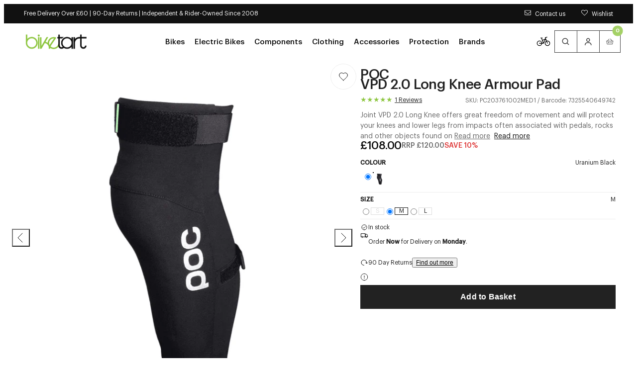

--- FILE ---
content_type: text/html; charset=utf-8
request_url: https://www.biketart.com/products/poc-vpd-2-0-long-knee-armour-pad
body_size: 54703
content:
<!doctype html>
<html lang="en">
  <head>
    <meta charset="utf-8">
    <meta name="viewport" content="width=device-width,initial-scale=1">
    <meta name="theme-color" content="">

    <!-- Early connections actually used on first paint -->
    <link rel="preconnect" href="https://cdn.shopify.com" crossorigin>
    <link rel="preconnect" href="https://fonts.shopifycdn.com" crossorigin>
    <link rel="preconnect" href="https://www.googletagmanager.com" crossorigin>
    <link rel="preconnect" href="https://region1.analytics.google.com" crossorigin>
    <link rel="preconnect" href="https://bat.bing.com" crossorigin><meta name="mobile-web-app-capable" content="yes">
    <meta name="apple-mobile-web-app-capable" content="yes">
    <meta name="language" content="english">
    <meta http-equiv="Accept-CH" content="DPR,Width,Viewport-Width"><title>
      POC VPD 2.0 Long Knee Armour Pad | Biketart
</title>
    <meta name="description" content="Joint VPD 2.0 Long Knee offers great freedom of movement and will protect your knees and lower legs from impacts often associated with pedals, rocks and other objects found on varied terrain. VPD adapts to the shape of your body, but when exposed to impact, the material stiffens and has extreme impact absorption proper"><link rel="preload" as="image"
            href="//www.biketart.com/cdn/shop/products/poc-vpd-2-0-long-knee-armour-pad-uranium-black-l-1179352911.png?v=1756020082&width=900"
            imagesrcset="
              //www.biketart.com/cdn/shop/products/poc-vpd-2-0-long-knee-armour-pad-uranium-black-l-1179352911.png?v=1756020082&width=900 900w,
              //www.biketart.com/cdn/shop/products/poc-vpd-2-0-long-knee-armour-pad-uranium-black-l-1179352911.png?v=1756020082&width=1100 1100w,
              //www.biketart.com/cdn/shop/products/poc-vpd-2-0-long-knee-armour-pad-uranium-black-l-1179352911.png?v=1756020082&width=1600 1600w"
            imagesizes="(min-width: 1024px) 900px, 100vw"><script>window.performance && window.performance.mark && window.performance.mark('shopify.content_for_header.start');</script><meta name="facebook-domain-verification" content="lbrshw6prnbftxw1shx6fugq91fuqt">
<meta id="shopify-digital-wallet" name="shopify-digital-wallet" content="/56830656691/digital_wallets/dialog">
<meta name="shopify-checkout-api-token" content="ee78be82550515f0a88fc33dcc61f52f">
<meta id="in-context-paypal-metadata" data-shop-id="56830656691" data-venmo-supported="false" data-environment="production" data-locale="en_US" data-paypal-v4="true" data-currency="GBP">
<link rel="alternate" type="application/json+oembed" href="https://www.biketart.com/products/poc-vpd-2-0-long-knee-armour-pad.oembed">
<script async="async" src="/checkouts/internal/preloads.js?locale=en-GB"></script>
<link rel="preconnect" href="https://shop.app" crossorigin="anonymous">
<script async="async" src="https://shop.app/checkouts/internal/preloads.js?locale=en-GB&shop_id=56830656691" crossorigin="anonymous"></script>
<script id="apple-pay-shop-capabilities" type="application/json">{"shopId":56830656691,"countryCode":"GB","currencyCode":"GBP","merchantCapabilities":["supports3DS"],"merchantId":"gid:\/\/shopify\/Shop\/56830656691","merchantName":"Biketart","requiredBillingContactFields":["postalAddress","email","phone"],"requiredShippingContactFields":["postalAddress","email","phone"],"shippingType":"shipping","supportedNetworks":["visa","maestro","masterCard","amex"],"total":{"type":"pending","label":"Biketart","amount":"1.00"},"shopifyPaymentsEnabled":true,"supportsSubscriptions":true}</script>
<script id="shopify-features" type="application/json">{"accessToken":"ee78be82550515f0a88fc33dcc61f52f","betas":["rich-media-storefront-analytics"],"domain":"www.biketart.com","predictiveSearch":true,"shopId":56830656691,"locale":"en"}</script>
<script>var Shopify = Shopify || {};
Shopify.shop = "biketartltd.myshopify.com";
Shopify.locale = "en";
Shopify.currency = {"active":"GBP","rate":"1.0"};
Shopify.country = "GB";
Shopify.theme = {"name":"LIVE","id":184908153206,"schema_name":"Juno's Base Framework","schema_version":"2.7.0","theme_store_id":null,"role":"main"};
Shopify.theme.handle = "null";
Shopify.theme.style = {"id":null,"handle":null};
Shopify.cdnHost = "www.biketart.com/cdn";
Shopify.routes = Shopify.routes || {};
Shopify.routes.root = "/";</script>
<script type="module">!function(o){(o.Shopify=o.Shopify||{}).modules=!0}(window);</script>
<script>!function(o){function n(){var o=[];function n(){o.push(Array.prototype.slice.apply(arguments))}return n.q=o,n}var t=o.Shopify=o.Shopify||{};t.loadFeatures=n(),t.autoloadFeatures=n()}(window);</script>
<script>
  window.ShopifyPay = window.ShopifyPay || {};
  window.ShopifyPay.apiHost = "shop.app\/pay";
  window.ShopifyPay.redirectState = null;
</script>
<script id="shop-js-analytics" type="application/json">{"pageType":"product"}</script>
<script defer="defer" async type="module" src="//www.biketart.com/cdn/shopifycloud/shop-js/modules/v2/client.init-shop-cart-sync_BT-GjEfc.en.esm.js"></script>
<script defer="defer" async type="module" src="//www.biketart.com/cdn/shopifycloud/shop-js/modules/v2/chunk.common_D58fp_Oc.esm.js"></script>
<script defer="defer" async type="module" src="//www.biketart.com/cdn/shopifycloud/shop-js/modules/v2/chunk.modal_xMitdFEc.esm.js"></script>
<script type="module">
  await import("//www.biketart.com/cdn/shopifycloud/shop-js/modules/v2/client.init-shop-cart-sync_BT-GjEfc.en.esm.js");
await import("//www.biketart.com/cdn/shopifycloud/shop-js/modules/v2/chunk.common_D58fp_Oc.esm.js");
await import("//www.biketart.com/cdn/shopifycloud/shop-js/modules/v2/chunk.modal_xMitdFEc.esm.js");

  window.Shopify.SignInWithShop?.initShopCartSync?.({"fedCMEnabled":true,"windoidEnabled":true});

</script>
<script>
  window.Shopify = window.Shopify || {};
  if (!window.Shopify.featureAssets) window.Shopify.featureAssets = {};
  window.Shopify.featureAssets['shop-js'] = {"shop-cart-sync":["modules/v2/client.shop-cart-sync_DZOKe7Ll.en.esm.js","modules/v2/chunk.common_D58fp_Oc.esm.js","modules/v2/chunk.modal_xMitdFEc.esm.js"],"init-fed-cm":["modules/v2/client.init-fed-cm_B6oLuCjv.en.esm.js","modules/v2/chunk.common_D58fp_Oc.esm.js","modules/v2/chunk.modal_xMitdFEc.esm.js"],"shop-cash-offers":["modules/v2/client.shop-cash-offers_D2sdYoxE.en.esm.js","modules/v2/chunk.common_D58fp_Oc.esm.js","modules/v2/chunk.modal_xMitdFEc.esm.js"],"shop-login-button":["modules/v2/client.shop-login-button_QeVjl5Y3.en.esm.js","modules/v2/chunk.common_D58fp_Oc.esm.js","modules/v2/chunk.modal_xMitdFEc.esm.js"],"pay-button":["modules/v2/client.pay-button_DXTOsIq6.en.esm.js","modules/v2/chunk.common_D58fp_Oc.esm.js","modules/v2/chunk.modal_xMitdFEc.esm.js"],"shop-button":["modules/v2/client.shop-button_DQZHx9pm.en.esm.js","modules/v2/chunk.common_D58fp_Oc.esm.js","modules/v2/chunk.modal_xMitdFEc.esm.js"],"avatar":["modules/v2/client.avatar_BTnouDA3.en.esm.js"],"init-windoid":["modules/v2/client.init-windoid_CR1B-cfM.en.esm.js","modules/v2/chunk.common_D58fp_Oc.esm.js","modules/v2/chunk.modal_xMitdFEc.esm.js"],"init-shop-for-new-customer-accounts":["modules/v2/client.init-shop-for-new-customer-accounts_C_vY_xzh.en.esm.js","modules/v2/client.shop-login-button_QeVjl5Y3.en.esm.js","modules/v2/chunk.common_D58fp_Oc.esm.js","modules/v2/chunk.modal_xMitdFEc.esm.js"],"init-shop-email-lookup-coordinator":["modules/v2/client.init-shop-email-lookup-coordinator_BI7n9ZSv.en.esm.js","modules/v2/chunk.common_D58fp_Oc.esm.js","modules/v2/chunk.modal_xMitdFEc.esm.js"],"init-shop-cart-sync":["modules/v2/client.init-shop-cart-sync_BT-GjEfc.en.esm.js","modules/v2/chunk.common_D58fp_Oc.esm.js","modules/v2/chunk.modal_xMitdFEc.esm.js"],"shop-toast-manager":["modules/v2/client.shop-toast-manager_DiYdP3xc.en.esm.js","modules/v2/chunk.common_D58fp_Oc.esm.js","modules/v2/chunk.modal_xMitdFEc.esm.js"],"init-customer-accounts":["modules/v2/client.init-customer-accounts_D9ZNqS-Q.en.esm.js","modules/v2/client.shop-login-button_QeVjl5Y3.en.esm.js","modules/v2/chunk.common_D58fp_Oc.esm.js","modules/v2/chunk.modal_xMitdFEc.esm.js"],"init-customer-accounts-sign-up":["modules/v2/client.init-customer-accounts-sign-up_iGw4briv.en.esm.js","modules/v2/client.shop-login-button_QeVjl5Y3.en.esm.js","modules/v2/chunk.common_D58fp_Oc.esm.js","modules/v2/chunk.modal_xMitdFEc.esm.js"],"shop-follow-button":["modules/v2/client.shop-follow-button_CqMgW2wH.en.esm.js","modules/v2/chunk.common_D58fp_Oc.esm.js","modules/v2/chunk.modal_xMitdFEc.esm.js"],"checkout-modal":["modules/v2/client.checkout-modal_xHeaAweL.en.esm.js","modules/v2/chunk.common_D58fp_Oc.esm.js","modules/v2/chunk.modal_xMitdFEc.esm.js"],"shop-login":["modules/v2/client.shop-login_D91U-Q7h.en.esm.js","modules/v2/chunk.common_D58fp_Oc.esm.js","modules/v2/chunk.modal_xMitdFEc.esm.js"],"lead-capture":["modules/v2/client.lead-capture_BJmE1dJe.en.esm.js","modules/v2/chunk.common_D58fp_Oc.esm.js","modules/v2/chunk.modal_xMitdFEc.esm.js"],"payment-terms":["modules/v2/client.payment-terms_Ci9AEqFq.en.esm.js","modules/v2/chunk.common_D58fp_Oc.esm.js","modules/v2/chunk.modal_xMitdFEc.esm.js"]};
</script>
<script>(function() {
  var isLoaded = false;
  function asyncLoad() {
    if (isLoaded) return;
    isLoaded = true;
    var urls = ["https:\/\/js.smile.io\/v1\/smile-shopify.js?shop=biketartltd.myshopify.com","https:\/\/d23dclunsivw3h.cloudfront.net\/redirect-app.js?shop=biketartltd.myshopify.com","https:\/\/api.omappapi.com\/shopify\/embed\/?shop=biketartltd.myshopify.com","https:\/\/static.returngo.ai\/master.returngo.ai\/returngo.min.js?shop=biketartltd.myshopify.com","https:\/\/design-packs.herokuapp.com\/design_packs_file.js?shop=biketartltd.myshopify.com","\/\/cdn.shopify.com\/proxy\/f36c14e8a4d0d081bcfd3a099598b5be55cc846236a78ecd493b460aaf54701f\/contact.gorgias.help\/api\/contact-forms\/replace-mailto-script.js?t=1708942318850\u0026shopName=biketartltd\u0026shop=biketartltd.myshopify.com\u0026sp-cache-control=cHVibGljLCBtYXgtYWdlPTkwMA","https:\/\/dr4qe3ddw9y32.cloudfront.net\/awin-shopify-integration-code.js?aid=106623\u0026v=shopifyApp_5.2.3\u0026ts=1755244894067\u0026shop=biketartltd.myshopify.com","\/\/backinstock.useamp.com\/widget\/41522_1767156747.js?category=bis\u0026v=6\u0026shop=biketartltd.myshopify.com"];
    for (var i = 0; i < urls.length; i++) {
      var s = document.createElement('script');
      s.type = 'text/javascript';
      s.async = true;
      s.src = urls[i];
      var x = document.getElementsByTagName('script')[0];
      x.parentNode.insertBefore(s, x);
    }
  };
  if(window.attachEvent) {
    window.attachEvent('onload', asyncLoad);
  } else {
    window.addEventListener('load', asyncLoad, false);
  }
})();</script>
<script id="__st">var __st={"a":56830656691,"offset":0,"reqid":"21f591c5-8664-4a0d-ab15-8e20d20a351f-1769115375","pageurl":"www.biketart.com\/products\/poc-vpd-2-0-long-knee-armour-pad","u":"af806bff9565","p":"product","rtyp":"product","rid":6961055105203};</script>
<script>window.ShopifyPaypalV4VisibilityTracking = true;</script>
<script id="captcha-bootstrap">!function(){'use strict';const t='contact',e='account',n='new_comment',o=[[t,t],['blogs',n],['comments',n],[t,'customer']],c=[[e,'customer_login'],[e,'guest_login'],[e,'recover_customer_password'],[e,'create_customer']],r=t=>t.map((([t,e])=>`form[action*='/${t}']:not([data-nocaptcha='true']) input[name='form_type'][value='${e}']`)).join(','),a=t=>()=>t?[...document.querySelectorAll(t)].map((t=>t.form)):[];function s(){const t=[...o],e=r(t);return a(e)}const i='password',u='form_key',d=['recaptcha-v3-token','g-recaptcha-response','h-captcha-response',i],f=()=>{try{return window.sessionStorage}catch{return}},m='__shopify_v',_=t=>t.elements[u];function p(t,e,n=!1){try{const o=window.sessionStorage,c=JSON.parse(o.getItem(e)),{data:r}=function(t){const{data:e,action:n}=t;return t[m]||n?{data:e,action:n}:{data:t,action:n}}(c);for(const[e,n]of Object.entries(r))t.elements[e]&&(t.elements[e].value=n);n&&o.removeItem(e)}catch(o){console.error('form repopulation failed',{error:o})}}const l='form_type',E='cptcha';function T(t){t.dataset[E]=!0}const w=window,h=w.document,L='Shopify',v='ce_forms',y='captcha';let A=!1;((t,e)=>{const n=(g='f06e6c50-85a8-45c8-87d0-21a2b65856fe',I='https://cdn.shopify.com/shopifycloud/storefront-forms-hcaptcha/ce_storefront_forms_captcha_hcaptcha.v1.5.2.iife.js',D={infoText:'Protected by hCaptcha',privacyText:'Privacy',termsText:'Terms'},(t,e,n)=>{const o=w[L][v],c=o.bindForm;if(c)return c(t,g,e,D).then(n);var r;o.q.push([[t,g,e,D],n]),r=I,A||(h.body.append(Object.assign(h.createElement('script'),{id:'captcha-provider',async:!0,src:r})),A=!0)});var g,I,D;w[L]=w[L]||{},w[L][v]=w[L][v]||{},w[L][v].q=[],w[L][y]=w[L][y]||{},w[L][y].protect=function(t,e){n(t,void 0,e),T(t)},Object.freeze(w[L][y]),function(t,e,n,w,h,L){const[v,y,A,g]=function(t,e,n){const i=e?o:[],u=t?c:[],d=[...i,...u],f=r(d),m=r(i),_=r(d.filter((([t,e])=>n.includes(e))));return[a(f),a(m),a(_),s()]}(w,h,L),I=t=>{const e=t.target;return e instanceof HTMLFormElement?e:e&&e.form},D=t=>v().includes(t);t.addEventListener('submit',(t=>{const e=I(t);if(!e)return;const n=D(e)&&!e.dataset.hcaptchaBound&&!e.dataset.recaptchaBound,o=_(e),c=g().includes(e)&&(!o||!o.value);(n||c)&&t.preventDefault(),c&&!n&&(function(t){try{if(!f())return;!function(t){const e=f();if(!e)return;const n=_(t);if(!n)return;const o=n.value;o&&e.removeItem(o)}(t);const e=Array.from(Array(32),(()=>Math.random().toString(36)[2])).join('');!function(t,e){_(t)||t.append(Object.assign(document.createElement('input'),{type:'hidden',name:u})),t.elements[u].value=e}(t,e),function(t,e){const n=f();if(!n)return;const o=[...t.querySelectorAll(`input[type='${i}']`)].map((({name:t})=>t)),c=[...d,...o],r={};for(const[a,s]of new FormData(t).entries())c.includes(a)||(r[a]=s);n.setItem(e,JSON.stringify({[m]:1,action:t.action,data:r}))}(t,e)}catch(e){console.error('failed to persist form',e)}}(e),e.submit())}));const S=(t,e)=>{t&&!t.dataset[E]&&(n(t,e.some((e=>e===t))),T(t))};for(const o of['focusin','change'])t.addEventListener(o,(t=>{const e=I(t);D(e)&&S(e,y())}));const B=e.get('form_key'),M=e.get(l),P=B&&M;t.addEventListener('DOMContentLoaded',(()=>{const t=y();if(P)for(const e of t)e.elements[l].value===M&&p(e,B);[...new Set([...A(),...v().filter((t=>'true'===t.dataset.shopifyCaptcha))])].forEach((e=>S(e,t)))}))}(h,new URLSearchParams(w.location.search),n,t,e,['guest_login'])})(!0,!0)}();</script>
<script integrity="sha256-4kQ18oKyAcykRKYeNunJcIwy7WH5gtpwJnB7kiuLZ1E=" data-source-attribution="shopify.loadfeatures" defer="defer" src="//www.biketart.com/cdn/shopifycloud/storefront/assets/storefront/load_feature-a0a9edcb.js" crossorigin="anonymous"></script>
<script crossorigin="anonymous" defer="defer" src="//www.biketart.com/cdn/shopifycloud/storefront/assets/shopify_pay/storefront-65b4c6d7.js?v=20250812"></script>
<script data-source-attribution="shopify.dynamic_checkout.dynamic.init">var Shopify=Shopify||{};Shopify.PaymentButton=Shopify.PaymentButton||{isStorefrontPortableWallets:!0,init:function(){window.Shopify.PaymentButton.init=function(){};var t=document.createElement("script");t.src="https://www.biketart.com/cdn/shopifycloud/portable-wallets/latest/portable-wallets.en.js",t.type="module",document.head.appendChild(t)}};
</script>
<script data-source-attribution="shopify.dynamic_checkout.buyer_consent">
  function portableWalletsHideBuyerConsent(e){var t=document.getElementById("shopify-buyer-consent"),n=document.getElementById("shopify-subscription-policy-button");t&&n&&(t.classList.add("hidden"),t.setAttribute("aria-hidden","true"),n.removeEventListener("click",e))}function portableWalletsShowBuyerConsent(e){var t=document.getElementById("shopify-buyer-consent"),n=document.getElementById("shopify-subscription-policy-button");t&&n&&(t.classList.remove("hidden"),t.removeAttribute("aria-hidden"),n.addEventListener("click",e))}window.Shopify?.PaymentButton&&(window.Shopify.PaymentButton.hideBuyerConsent=portableWalletsHideBuyerConsent,window.Shopify.PaymentButton.showBuyerConsent=portableWalletsShowBuyerConsent);
</script>
<script data-source-attribution="shopify.dynamic_checkout.cart.bootstrap">document.addEventListener("DOMContentLoaded",(function(){function t(){return document.querySelector("shopify-accelerated-checkout-cart, shopify-accelerated-checkout")}if(t())Shopify.PaymentButton.init();else{new MutationObserver((function(e,n){t()&&(Shopify.PaymentButton.init(),n.disconnect())})).observe(document.body,{childList:!0,subtree:!0})}}));
</script>
<script id='scb4127' type='text/javascript' async='' src='https://www.biketart.com/cdn/shopifycloud/privacy-banner/storefront-banner.js'></script><link id="shopify-accelerated-checkout-styles" rel="stylesheet" media="screen" href="https://www.biketart.com/cdn/shopifycloud/portable-wallets/latest/accelerated-checkout-backwards-compat.css" crossorigin="anonymous">
<style id="shopify-accelerated-checkout-cart">
        #shopify-buyer-consent {
  margin-top: 1em;
  display: inline-block;
  width: 100%;
}

#shopify-buyer-consent.hidden {
  display: none;
}

#shopify-subscription-policy-button {
  background: none;
  border: none;
  padding: 0;
  text-decoration: underline;
  font-size: inherit;
  cursor: pointer;
}

#shopify-subscription-policy-button::before {
  box-shadow: none;
}

      </style>

<script>window.performance && window.performance.mark && window.performance.mark('shopify.content_for_header.end');</script>

<link rel="preload" href="//www.biketart.com/cdn/fonts/raleway/raleway_n4.2c76ddd103ff0f30b1230f13e160330ff8b2c68a.woff2" as="font" type="font/woff2" crossorigin>

<script type="text/javascript">
  Shopify.moneyFormat = "£{{amount}}";
  Shopify.routes = {
    ...Shopify.routes,
    cartUrl: "\/cart",
    cartAddUrl: "\/cart\/add",
    cartChangeUrl: "\/cart\/change",
    cartUpdateUrl: "\/cart\/update",
    predictiveSearchUrl: "\/search\/suggest",
  }
  Shopify.theme.i18n = {
    addToCart: "Add to Basket - \u003cspan class=\"js-add-to-cart-price\"\u003e{{ price }}\u003c\/span\u003e",
    soldOut: "Sold out",
    unavailable: "Unavailable",
    cart: {
      error: "There was an error while updating your bag. Please try again.",
      quantityError: "You can only add [quantity] of this item to your bag.",
    },
    shareSuccess: "Link copied to clipboard",
    global: {
      dialogs: {
        accessibility: {
          actions: {
            open: "Open {{ dialog }} dialog",
            close: "Close {{ dialog }} dialog"
          },
        }
      },
      truncation: {
        more: "Read more",
        less: "Read less"
      }
    }
  };
</script><style data-shopify>
      @font-face {
  font-family: Raleway;
  font-weight: 100;
  font-style: normal;
  font-display: swap;
  src: url("//www.biketart.com/cdn/fonts/raleway/raleway_n1.e5d980f641f072b71e801d4ed82074f4e1965216.woff2") format("woff2"),
       url("//www.biketart.com/cdn/fonts/raleway/raleway_n1.23f758de30d1665f040919c8e41031f943997a1e.woff") format("woff");
}

    
      @font-face {
  font-family: Raleway;
  font-weight: 100;
  font-style: italic;
  font-display: swap;
  src: url("//www.biketart.com/cdn/fonts/raleway/raleway_i1.a8b193dcaf1a8f33db5ed26c557db28e8bcc2dee.woff2") format("woff2"),
       url("//www.biketart.com/cdn/fonts/raleway/raleway_i1.13c9dbb53f1ed073534133fd154b7c25f07f4b0e.woff") format("woff");
}

    
      @font-face {
  font-family: Raleway;
  font-weight: 200;
  font-style: normal;
  font-display: swap;
  src: url("//www.biketart.com/cdn/fonts/raleway/raleway_n2.bfcb497fa2c55518d63fe3ceb1f62a774ba4142a.woff2") format("woff2"),
       url("//www.biketart.com/cdn/fonts/raleway/raleway_n2.057b156029fe7a18f88ee40ba9efbcf320b7afa9.woff") format("woff");
}

    
      @font-face {
  font-family: Raleway;
  font-weight: 200;
  font-style: italic;
  font-display: swap;
  src: url("//www.biketart.com/cdn/fonts/raleway/raleway_i2.ef135080d1c30702d031398cf1fa45319b144b78.woff2") format("woff2"),
       url("//www.biketart.com/cdn/fonts/raleway/raleway_i2.a592c66cfaef3d4110b0545b91dff6f4a45e37e3.woff") format("woff");
}

    
      @font-face {
  font-family: Raleway;
  font-weight: 300;
  font-style: normal;
  font-display: swap;
  src: url("//www.biketart.com/cdn/fonts/raleway/raleway_n3.8b41f9f76b3ea43a64923d0e171aec8d8d64ca51.woff2") format("woff2"),
       url("//www.biketart.com/cdn/fonts/raleway/raleway_n3.0f52cef63575e7aefb853e37056ce58cecface1a.woff") format("woff");
}

    
      @font-face {
  font-family: Raleway;
  font-weight: 300;
  font-style: italic;
  font-display: swap;
  src: url("//www.biketart.com/cdn/fonts/raleway/raleway_i3.732a842f1e4ed33e866d15a6a2d610cca4357b52.woff2") format("woff2"),
       url("//www.biketart.com/cdn/fonts/raleway/raleway_i3.0408a5932dd3b98d37ef870ff904abe87b8fc722.woff") format("woff");
}

    
      @font-face {
  font-family: Raleway;
  font-weight: 400;
  font-style: normal;
  font-display: swap;
  src: url("//www.biketart.com/cdn/fonts/raleway/raleway_n4.2c76ddd103ff0f30b1230f13e160330ff8b2c68a.woff2") format("woff2"),
       url("//www.biketart.com/cdn/fonts/raleway/raleway_n4.c057757dddc39994ad5d9c9f58e7c2c2a72359a9.woff") format("woff");
}

    
      @font-face {
  font-family: Raleway;
  font-weight: 400;
  font-style: italic;
  font-display: swap;
  src: url("//www.biketart.com/cdn/fonts/raleway/raleway_i4.aaa73a72f55a5e60da3e9a082717e1ed8f22f0a2.woff2") format("woff2"),
       url("//www.biketart.com/cdn/fonts/raleway/raleway_i4.650670cc243082f8988ecc5576b6d613cfd5a8ee.woff") format("woff");
}

    
      @font-face {
  font-family: Raleway;
  font-weight: 500;
  font-style: normal;
  font-display: swap;
  src: url("//www.biketart.com/cdn/fonts/raleway/raleway_n5.0f898fcb9d16ae9a622ce7e706bb26c4a01b5028.woff2") format("woff2"),
       url("//www.biketart.com/cdn/fonts/raleway/raleway_n5.c754eb57a4de1b66b11f20a04a7e3f1462e000f4.woff") format("woff");
}

    
      @font-face {
  font-family: Raleway;
  font-weight: 500;
  font-style: italic;
  font-display: swap;
  src: url("//www.biketart.com/cdn/fonts/raleway/raleway_i5.7c1179a63f760a1745604b586a712edb951beff6.woff2") format("woff2"),
       url("//www.biketart.com/cdn/fonts/raleway/raleway_i5.0c656ad447ea049e85281d48394058c7bfca3cd7.woff") format("woff");
}

    
      @font-face {
  font-family: Raleway;
  font-weight: 600;
  font-style: normal;
  font-display: swap;
  src: url("//www.biketart.com/cdn/fonts/raleway/raleway_n6.87db7132fdf2b1a000ff834d3753ad5731e10d88.woff2") format("woff2"),
       url("//www.biketart.com/cdn/fonts/raleway/raleway_n6.ad26493e9aeb22e08a6282f7bed6ea8ab7c3927f.woff") format("woff");
}

    
      @font-face {
  font-family: Raleway;
  font-weight: 600;
  font-style: italic;
  font-display: swap;
  src: url("//www.biketart.com/cdn/fonts/raleway/raleway_i6.3ca54d7a36de0718dd80fae3527e1a64a421eeb8.woff2") format("woff2"),
       url("//www.biketart.com/cdn/fonts/raleway/raleway_i6.b468b8770307bd25eee5b284ea3424978349afe2.woff") format("woff");
}

    
      @font-face {
  font-family: Raleway;
  font-weight: 700;
  font-style: normal;
  font-display: swap;
  src: url("//www.biketart.com/cdn/fonts/raleway/raleway_n7.740cf9e1e4566800071db82eeca3cca45f43ba63.woff2") format("woff2"),
       url("//www.biketart.com/cdn/fonts/raleway/raleway_n7.84943791ecde186400af8db54cf3b5b5e5049a8f.woff") format("woff");
}

    
      @font-face {
  font-family: Raleway;
  font-weight: 700;
  font-style: italic;
  font-display: swap;
  src: url("//www.biketart.com/cdn/fonts/raleway/raleway_i7.6d68e3c55f3382a6b4f1173686f538d89ce56dbc.woff2") format("woff2"),
       url("//www.biketart.com/cdn/fonts/raleway/raleway_i7.ed82a5a5951418ec5b6b0a5010cb65216574b2bd.woff") format("woff");
}

    
      @font-face {
  font-family: Raleway;
  font-weight: 800;
  font-style: normal;
  font-display: swap;
  src: url("//www.biketart.com/cdn/fonts/raleway/raleway_n8.414bf47683473018f38952f5206e7f36e4c969e2.woff2") format("woff2"),
       url("//www.biketart.com/cdn/fonts/raleway/raleway_n8.06917f4c455b3824730c8e78c66eed2c2ff65f04.woff") format("woff");
}

    
      @font-face {
  font-family: Raleway;
  font-weight: 800;
  font-style: italic;
  font-display: swap;
  src: url("//www.biketart.com/cdn/fonts/raleway/raleway_i8.72266809bc8dc85e1c7dad7d6f28310391078760.woff2") format("woff2"),
       url("//www.biketart.com/cdn/fonts/raleway/raleway_i8.180f4252a60ffd4b4baeef573fa8a0d0729a5149.woff") format("woff");
}

    
      @font-face {
  font-family: Raleway;
  font-weight: 900;
  font-style: normal;
  font-display: swap;
  src: url("//www.biketart.com/cdn/fonts/raleway/raleway_n9.259346ec38ffc48d01e8e17ed4cc049b1f170535.woff2") format("woff2"),
       url("//www.biketart.com/cdn/fonts/raleway/raleway_n9.99d512687b4137f65e71bdf1ce52a546b399ea1a.woff") format("woff");
}

    
      @font-face {
  font-family: Raleway;
  font-weight: 900;
  font-style: italic;
  font-display: swap;
  src: url("//www.biketart.com/cdn/fonts/raleway/raleway_i9.78e3fc385fa8e4cbdeb4270bb9732c7bebef95ab.woff2") format("woff2"),
       url("//www.biketart.com/cdn/fonts/raleway/raleway_i9.2e82488dbbc2b805837d082d6ac2fe85b4e2afd1.woff") format("woff");
}

    

    
:root {
    /* Layout */
    --base-space: 24px;
    --page-width: 1680;
    --page-space: clamp(var(--base-space), 8.21vw + -1rem, 2.5em);
    --gap: clamp(2.4rem, 1.26vw + 1.88rem, 4rem);

    /* Typography */
    
      --font-primary: "Graphik";
      --font-secondary: "Graphik";
    


    --base-font-size: 1.6rem;
    --base-line-height: 1.5;

    /* Colors */
    --c-highlight: #8ec641;

    --c-primary: #222;
    --c-primary-inverse: #FFF;
    --c-secondary: #676767;
    --c-secondary-inverse: #FFF;

    --c-border-light: #EDEDED;
    --c-border-dark: #DDDDDD;

    --c-pricing-sale: #8ec641;
    --c-pricing-compare: #b3b3b3;
    --c-pricing-sale-inverse: #FF3D3D;
    --c-pricing-compare-inverse: #C6C6C6;

    /* Buttons */
    --buttons-border-width: 1px;
    --buttons-radius: 0px;
    --buttons-primary-color: #FFF;
    --buttons-primary-color-hover: #FFF;
    --buttons-primary-color-active: #FFF;
    --buttons-primary-color-focus: #FFF;
    --buttons-primary-color-disabled: #191919;
    --buttons-primary-bg: #8ec641;
    --buttons-primary-bg-hover: #76ae29;
    --buttons-primary-bg-active: #76ae29;
    --buttons-primary-bg-focus: #76ae29;
    --buttons-primary-bg-disabled: #E9E9E9;
    --buttons-primary-border: #8ec641;
    --buttons-primary-border-hover: #76ae29;
    --buttons-primary-border-active: #76ae29;
    --buttons-primary-border-focus: #76ae29;
    --buttons-primary-border-disabled: #E9E9E9;

    --buttons-secondary-color: #111;
    --buttons-secondary-color-hover: #FFF;
    --buttons-secondary-color-active: #FFF;
    --buttons-secondary-color-focus: #FFF;
    --buttons-secondary-color-disabled: #191919;
    --buttons-secondary-bg: transparent;
    --buttons-secondary-bg-hover: #111;
    --buttons-secondary-bg-active: #111;
    --buttons-secondary-bg-focus: #111;
    --buttons-secondary-bg-disabled: #E9E9E9;
    --buttons-secondary-border: #111;
    --buttons-secondary-border-hover: #111;
    --buttons-secondary-border-active: #111;
    --buttons-secondary-border-focus: #111;
    --buttons-secondary-border-disabled: #E9E9E9;

    --buttons-tertiary-color: #8ec641;
    --buttons-tertiary-color-hover: #FFF;
    --buttons-tertiary-color-active: #FFF;
    --buttons-tertiary-color-focus: #FFF;
    --buttons-tertiary-color-disabled: #191919;
    --buttons-tertiary-bg: transparent;
    --buttons-tertiary-bg-hover: #76ae29;
    --buttons-tertiary-bg-active: #76ae29;
    --buttons-tertiary-bg-focus: #76ae29;
    --buttons-tertiary-bg-disabled: #E9E9E9;
    --buttons-tertiary-border: #8ec641;
    --buttons-tertiary-border-hover: #76ae29;
    --buttons-tertiary-border-active: #76ae29;
    --buttons-tertiary-border-focus: #76ae29;
    --buttons-tertiary-border-disabled: #E9E9E9;

    --buttons-underline-color: #000;
    --buttons-underline-color-hover: #898D8D;
    --buttons-underline-color-active: #000;
    --buttons-underline-color-focus: #000;
    --buttons-underline-color-disabled: #191919;
  }

  /*
    Remove all the styles of the "User-Agent-Stylesheet", except for the 'display' property
    - The "symbol *" part is to solve Firefox SVG sprite bug
  */
  *:where(:not(html, iframe, canvas, img, svg, video, audio):not(svg *, symbol *)) {
    all: unset;
    display: revert;
  }

  /* Preferred box-sizing value */
  *,
  *::before,
  *::after {
    box-sizing: border-box;
  }

  /* Reapply the pointer cursor for anchor tags */
  a,
  button {
    display: inline-flex;
    cursor: revert;
  }

  /* Remove list styles (bullets/numbers) */
  ol,
  ul,
  menu {
    list-style: none;
  }

  /* For images to not be able to exceed their container */
  picture,
  video,
  img {
    display: block;
    max-width: 100%;
    height: auto;
  }

  svg {
    flex-shrink: 0;
    max-width: 100%;
    max-height: 100%;
  }

  /* removes spacing between cells in tables */
  table {
    border-collapse: collapse;
  }

  /* Safari - solving issue when using user-select:none on the <body> text input doesn't working */
  input,
  textarea {
    -webkit-user-select: auto;
  }

  /* revert the 'white-space' property for textarea elements on Safari */
  textarea {
    white-space: revert;
  }

  /* minimum style to allow to style meter element */
  meter {
    -webkit-appearance: revert;
    appearance: revert;
  }

  /* reset default text opacity of input placeholder */
  ::placeholder {
    color: unset;
  }

  /* fix the feature of 'hidden' attribute.
   display:revert; revert to element instead of attribute
  */
  :where([hidden]) {
    display: none !important;
  }

  /* revert for bug in Chromium browsers
   - fix for the content editable attribute will work properly.
   - webkit-user-select: auto; added for Safari in case of using user-select:none on wrapper element
  */
  :where([contenteditable]:not([contenteditable='false'])) {
    -moz-user-modify: read-write;
    -webkit-user-modify: read-write;
    overflow-wrap: break-word;
    -webkit-line-break: after-white-space;
    -webkit-user-select: auto;
  }

  /* apply back the draggable feature - exist only in Chromium and Safari */
  :where([draggable='true']) {
    -webkit-user-drag: element;
  }

  html {
    height: 100%;
    color: #222222;
    font-size: 62.5%;
    -webkit-text-size-adjust: 100%;
    -ms-text-size-adjust: 100%;
    scroll-behavior: smooth;
    scroll-padding-top: calc(var(--header-group-height) + 3.4rem);
  }

  body {
    font-family: var(--font-primary);
    font-size: var(--base-font-size);
    line-height: var(--base-line-height);
    text-rendering: optimizeSpeed;
  }

  :where(h1, h2, h3, h4, h5, h6) {
    word-break: break-word;
  }

  :where(summary[class])::-webkit-details-marker {
    display: none;
  }

  mark {
    all: revert;
  }

  a,
  button,
  [type="button"],
  [type="submit"] {
    cursor: pointer;
  }

  b,
  strong {
    font-weight: 600;
  }

  em,
  i {
    font-style: italic;
  }

  small {
    font-size: 80%;
  }

  s {
    text-decoration: revert;
  }</style>
<title>POC VPD 2.0 Long Knee Armour Pad | Biketart</title><meta name="description" content="Joint VPD 2.0 Long Knee offers great freedom of movement and will protect your knees and lower legs from impacts often associated with pedals, rocks and other objects found on varied terrain. VPD adapts to the shape of your body, but when exposed to impact, the material stiffens and has extreme impact absorption proper"><link rel="canonical" href="https://www.biketart.com/products/poc-vpd-2-0-long-knee-armour-pad"><meta name="robots" content="index,follow"><meta property="og:site_name" content="Biketart">
<meta property="og:url" content="https://www.biketart.com/products/poc-vpd-2-0-long-knee-armour-pad">
<meta property="og:type" content="product">
<meta property="og:title" content="POC VPD 2.0 Long Knee Armour Pad | Biketart"><meta property="og:description" content="Joint VPD 2.0 Long Knee offers great freedom of movement and will protect your knees and lower legs from impacts often associated with pedals, rocks and other objects found on varied terrain. VPD adapts to the shape of your body, but when exposed to impact, the material stiffens and has extreme impact absorption proper"><meta name="twitter:card" content="summary_large_image">
<meta name="twitter:title" content="POC VPD 2.0 Long Knee Armour Pad | Biketart"><meta name="twitter:description" content="Joint VPD 2.0 Long Knee offers great freedom of movement and will protect your knees and lower legs from impacts often associated with pedals, rocks and other objects found on varied terrain. VPD adapts to the shape of your body, but when exposed to impact, the material stiffens and has extreme impact absorption proper"><meta property="og:image" content="https://www.biketart.com/cdn/shop/products/poc-vpd-2-0-long-knee-armour-pad-uranium-black-l-1179352911.png?v=1756020082&width=1200">
  <meta name="twitter:image" content="https://www.biketart.com/cdn/shop/products/poc-vpd-2-0-long-knee-armour-pad-uranium-black-l-1179352911.png?v=1756020082&width=1200"><script type="application/ld+json">
{
  "@context": "https://schema.org",
  "@type": "WebSite",
  "url": "https://www.biketart.com",
  "name": "Biketart",
  "potentialAction": {
    "@type": "SearchAction",
    "target": "https://www.biketart.com/search?q={search_term_string}",
    "query-input": "required name=search_term_string"
  }
}
</script><script type="application/ld+json">
{
  "@context": "https://schema.org",
  "@type": "Organization",
  "url": "https://www.biketart.com",
  "name": "Biketart",
  "logo": "https://www.biketart.com/cdn/shop/t/46/assets/logo.png?v=170128"
}
</script><script type="application/ld+json">
{
  "@context": "https://schema.org",
  "@type": "BreadcrumbList",
  "itemListElement": [
    { "@type": "ListItem", "position": 1, "name": "Home", "item": "https://www.biketart.com/" },{ "@type": "ListItem", "position": 2, "name": "Knee Pads", "item": "https:\/\/www.biketart.com\/collections\/knee-pads" }
        ,{ "@type": "ListItem", "position": 3, "name": "VPD 2.0 Long Knee Armour Pad", "item": "https:\/\/www.biketart.com\/products\/poc-vpd-2-0-long-knee-armour-pad" }]
}
</script><script type="application/ld+json">
  {
    "@context": "https://schema.org",
    "@type": "Product",
    "name": "VPD 2.0 Long Knee Armour Pad",
    
    "image": ["https:\/\/www.biketart.com\/cdn\/shop\/products\/poc-vpd-2-0-long-knee-armour-pad-uranium-black-l-1179352911.png?v=1756020082"],
    
    "description": "Joint VPD 2.0 Long Knee offers great freedom of movement and will protect your knees and lower legs from impacts often associated with pedals, rocks and other objects found on varied terrain. VPD adapts to the shape of your body, but when exposed to impact, the material stiffens and has extreme impact absorption pro...",
    "sku": "PC203761002MED1",
    "brand": { "@type": "Brand", "name": "POC" },
    "offers": {
      "@type": "AggregateOffer",
      "priceCurrency": "GBP",
      "offerCount": 3,
      "lowPrice": 108.0,
      "highPrice": 108.0,
      "offers": [{
            "@type": "Offer",
            "url": "https:\/\/www.biketart.com\/products\/poc-vpd-2-0-long-knee-armour-pad?variant=40809591963827",
            "priceCurrency": "GBP",
            "price": 108.0,
            "availability": "https://schema.org/OutOfStock",
            "itemCondition": "https://schema.org/NewCondition"
            ,"sku": "PC203761002SML1"
            ,"gtin13": "7325540649759"
            ,"mpn": "PC203761002SML1",
            
            "hasMerchantReturnPolicy": {
              "@type": "MerchantReturnPolicy",
              "applicableCountry": "GB",
              "returnPolicyCategory": "https://schema.org/MerchantReturnFiniteReturnWindow",
              "merchantReturnDays": 90,
              "returnMethod": "https://schema.org/ReturnByMail",
              "returnFees": "https://schema.org/ReturnFeesCustomerResponsibility"
            },
            
            "shippingDetails": {
              "@type": "OfferShippingDetails",
              "shippingRate": {
                "@type": "MonetaryAmount",
                "value": 0,
                "currency": "GBP"
              },
              "shippingDestination": {
                "@type": "DefinedRegion",
                "addressCountry": "GB"
              }
            }

          },{
            "@type": "Offer",
            "url": "https:\/\/www.biketart.com\/products\/poc-vpd-2-0-long-knee-armour-pad?variant=40809592029363",
            "priceCurrency": "GBP",
            "price": 108.0,
            "availability": "https://schema.org/InStock",
            "itemCondition": "https://schema.org/NewCondition"
            ,"sku": "PC203761002MED1"
            ,"gtin13": "7325540649742"
            ,"mpn": "PC203761002MED1",
            
            "hasMerchantReturnPolicy": {
              "@type": "MerchantReturnPolicy",
              "applicableCountry": "GB",
              "returnPolicyCategory": "https://schema.org/MerchantReturnFiniteReturnWindow",
              "merchantReturnDays": 90,
              "returnMethod": "https://schema.org/ReturnByMail",
              "returnFees": "https://schema.org/ReturnFeesCustomerResponsibility"
            },
            
            "shippingDetails": {
              "@type": "OfferShippingDetails",
              "shippingRate": {
                "@type": "MonetaryAmount",
                "value": 0,
                "currency": "GBP"
              },
              "shippingDestination": {
                "@type": "DefinedRegion",
                "addressCountry": "GB"
              }
            }

          },{
            "@type": "Offer",
            "url": "https:\/\/www.biketart.com\/products\/poc-vpd-2-0-long-knee-armour-pad?variant=40809591931059",
            "priceCurrency": "GBP",
            "price": 108.0,
            "availability": "https://schema.org/InStock",
            "itemCondition": "https://schema.org/NewCondition"
            ,"sku": "PC203761002LRG1"
            ,"gtin13": "7325540649735"
            ,"mpn": "PC203761002LRG1",
            
            "hasMerchantReturnPolicy": {
              "@type": "MerchantReturnPolicy",
              "applicableCountry": "GB",
              "returnPolicyCategory": "https://schema.org/MerchantReturnFiniteReturnWindow",
              "merchantReturnDays": 90,
              "returnMethod": "https://schema.org/ReturnByMail",
              "returnFees": "https://schema.org/ReturnFeesCustomerResponsibility"
            },
            
            "shippingDetails": {
              "@type": "OfferShippingDetails",
              "shippingRate": {
                "@type": "MonetaryAmount",
                "value": 0,
                "currency": "GBP"
              },
              "shippingDestination": {
                "@type": "DefinedRegion",
                "addressCountry": "GB"
              }
            }

          }]
    }
  }
  </script><script type="application/ld+json">
{
  "@context": "https://schema.org",
  "@type": "BlogPosting",
  "headline": null,
  "datePublished": "",
  "dateModified": "",
  "author": { "@type": "Person", "name": null },
  "mainEntityOfPage": { "@type": "WebPage", "@id": "https://www.biketart.com/products/poc-vpd-2-0-long-knee-armour-pad" }
}
</script><!-- Bing -->
<script>(function(w,d,t,r,u){var f,n,i;w[u]=w[u]||[],f=function(){var o={ti:"22000316"};o.q=w[u],w[u]=new UET(o),w[u].push("pageLoad")},n=d.createElement(t),n.src=r,n.async=1,n.onload=n.onreadystatechange=function(){var s=this.readyState;s&&s!=="loaded"&&s!=="complete"||(f(),n.onload=n.onreadystatechange=null)},i=d.getElementsByTagName(t)[0],i.parentNode.insertBefore(n,i)})(window,document,"script","https://bat.bing.com/bat.js","uetq");</script><link rel="icon" type="image/png" href="//www.biketart.com/cdn/shop/files/favicon.png?crop=center&height=32&v=1755589740&width=32">
      <link rel="icon" sizes="192x192" href="//www.biketart.com/cdn/shop/files/favicon.png?crop=center&height=192&v=1755589740&width=192">
      <link rel="apple-touch-icon" href="//www.biketart.com/cdn/shop/files/favicon.png?crop=center&height=180&v=1755589740&width=180"><!-- Ensure jQuery actually loads (deferred) before UI/custom scripts -->
        <script src="//www.biketart.com/cdn/shop/t/46/assets/jquery.min.js?v=91149246013337735131754806128" defer></script>

                    <script src="//www.biketart.com/cdn/shop/t/46/assets/custom-jquery.js?v=174309449807335677071754806128" defer></script>

    

    <script>
      window.KlarnaThemeGlobals = {};
      
          window.KlarnaThemeGlobals.data_purchase_amount = 10800;
          window.KlarnaThemeGlobals.productVariants = [{"id":40809591963827,"title":"Uranium Black \/ S","option1":"Uranium Black","option2":"S","option3":null,"sku":"PC203761002SML1","requires_shipping":true,"taxable":true,"featured_image":{"id":30163593298099,"product_id":6961055105203,"position":5,"created_at":"2021-10-30T14:50:04+01:00","updated_at":"2025-08-24T08:21:10+01:00","alt":"POC VPD 2.0 Long Knee Armour Pad Uranium Black \/ S","width":1000,"height":1000,"src":"\/\/www.biketart.com\/cdn\/shop\/products\/poc-vpd-2-0-long-knee-armour-pad-uranium-black-s-1179352907.png?v=1756020070","variant_ids":[40809591963827]},"available":false,"name":"VPD 2.0 Long Knee Armour Pad - Uranium Black \/ S","public_title":"Uranium Black \/ S","options":["Uranium Black","S"],"price":10800,"weight":550,"compare_at_price":12000,"inventory_management":"shopify","barcode":"7325540649759","featured_media":{"alt":"POC VPD 2.0 Long Knee Armour Pad Uranium Black \/ S","id":22450678792371,"position":5,"preview_image":{"aspect_ratio":1.0,"height":1000,"width":1000,"src":"\/\/www.biketart.com\/cdn\/shop\/products\/poc-vpd-2-0-long-knee-armour-pad-uranium-black-s-1179352907.png?v=1756020070"}},"requires_selling_plan":false,"selling_plan_allocations":[],"quantity_rule":{"min":1,"max":null,"increment":1}},{"id":40809592029363,"title":"Uranium Black \/ M","option1":"Uranium Black","option2":"M","option3":null,"sku":"PC203761002MED1","requires_shipping":true,"taxable":true,"featured_image":{"id":30163593461939,"product_id":6961055105203,"position":9,"created_at":"2021-10-30T14:50:04+01:00","updated_at":"2025-08-24T08:19:17+01:00","alt":"POC VPD 2.0 Long Knee Armour Pad Uranium Black \/ M","width":1000,"height":1000,"src":"\/\/www.biketart.com\/cdn\/shop\/products\/poc-vpd-2-0-long-knee-armour-pad-uranium-black-m-1179352903.png?v=1756019957","variant_ids":[40809592029363]},"available":true,"name":"VPD 2.0 Long Knee Armour Pad - Uranium Black \/ M","public_title":"Uranium Black \/ M","options":["Uranium Black","M"],"price":10800,"weight":550,"compare_at_price":12000,"inventory_management":"shopify","barcode":"7325540649742","featured_media":{"alt":"POC VPD 2.0 Long Knee Armour Pad Uranium Black \/ M","id":22450678923443,"position":9,"preview_image":{"aspect_ratio":1.0,"height":1000,"width":1000,"src":"\/\/www.biketart.com\/cdn\/shop\/products\/poc-vpd-2-0-long-knee-armour-pad-uranium-black-m-1179352903.png?v=1756019957"}},"requires_selling_plan":false,"selling_plan_allocations":[],"quantity_rule":{"min":1,"max":null,"increment":1}},{"id":40809591931059,"title":"Uranium Black \/ L","option1":"Uranium Black","option2":"L","option3":null,"sku":"PC203761002LRG1","requires_shipping":true,"taxable":true,"featured_image":{"id":30163593167027,"product_id":6961055105203,"position":1,"created_at":"2021-10-30T14:50:04+01:00","updated_at":"2025-08-24T08:21:22+01:00","alt":"POC VPD 2.0 Long Knee Armour Pad Uranium Black \/ L","width":1000,"height":1000,"src":"\/\/www.biketart.com\/cdn\/shop\/products\/poc-vpd-2-0-long-knee-armour-pad-uranium-black-l-1179352911.png?v=1756020082","variant_ids":[40809591931059]},"available":true,"name":"VPD 2.0 Long Knee Armour Pad - Uranium Black \/ L","public_title":"Uranium Black \/ L","options":["Uranium Black","L"],"price":10800,"weight":550,"compare_at_price":12000,"inventory_management":"shopify","barcode":"7325540649735","featured_media":{"alt":"POC VPD 2.0 Long Knee Armour Pad Uranium Black \/ L","id":22450678661299,"position":1,"preview_image":{"aspect_ratio":1.0,"height":1000,"width":1000,"src":"\/\/www.biketart.com\/cdn\/shop\/products\/poc-vpd-2-0-long-knee-armour-pad-uranium-black-l-1179352911.png?v=1756020082"}},"requires_selling_plan":false,"selling_plan_allocations":[],"quantity_rule":{"min":1,"max":null,"increment":1}}];
          window.KlarnaThemeGlobals.documentCopy = document.cloneNode(true);
        
    </script>







  <script type="application/json" data-public-path="//www.biketart.com/cdn/shop/t/46/">{"assets/34.min.js":"?v=69699691835453563471754806128","assets/44.min.js":"?v=29792855851171419961754806128","assets/recently-viewed.min.js":"?v=19400976841694046491754806128","assets/66.min.js":"?v=139602365738562380701754806128","assets/shop-the-look.min.css":"?v=92247670436337500531754806128","assets/shop-the-look.min.js":"?v=163143792335043079351754806128","assets/91.min.js":"?v=34750879179119032771754806128","assets/112.min.js":"?v=57520011734537385191754806128","assets/121.min.css":"?v=4810357953958044531754806128","assets/121.min.js":"?v=61148771490028278001754806128","assets/141.min.js":"?v=65843516819578514801754806128","assets/143.min.js":"?v=53097713625850518951754806128","assets/182.min.js":"?v=139749846344452821111754806128","assets/185.min.js":"?v=61602530085837353221754806128","assets/196.min.js":"?v=161754428626516328901754806128","assets/247.min.js":"?v=84608827229011617221754806128","assets/264.min.js":"?v=148485909165377876091754806128","assets/267.min.css":"?v=133596781784947635001754806128","assets/267.min.js":"?v=42298661448961945311754806128","assets/video-type-youtube.min.js":"?v=81177847802880909201754806128","assets/317.min.js":"?v=42075881711391269961754806128","assets/390.min.js":"?v=180312452431287185971754806128","assets/397.min.js":"?v=64293829298551830391754806128","assets/slider.min.css":"?v=80683096584964611051754806128","assets/slider.min.js":"?v=32137205727092760951754806128","assets/442.min.js":"?v=74446796046348173681754806128","assets/446.min.js":"?v=60265919889347080041754806128","assets/498.min.js":"?v=183958080858762979491754806128","assets/505.min.js":"?v=163203283245828958021754806128","assets/546.min.js":"?v=158365598696602698051754806128","assets/body-scroll-lock-upgrade.min.js":"?v=36261489548688152301754806128","assets/video-type-vimeo.min.js":"?v=146177821800297212361754806128","assets/lib.min.js":"?v=21724832759966659251754806128","assets/641.min.js":"?v=16647274560319375531754806128","assets/section-product.min.css":"?v=24318131704420908861754806128","assets/735.min.js":"?v=103845291661749209761754806128","assets/742.min.css":"?v=62783557235241613661754806128","assets/742.min.js":"?v=131704746291097676051754806128","assets/744.min.js":"?v=94127468321918095951754806128","assets/main.min.css":"?v=92764386281966422411754806128","assets/main.min.js":"?v=2953989663678525121754806128","assets/797.min.css":"?v=85691044316281447871754806128","assets/797.min.js":"?v=47218434588776104951754806128","assets/860.min.js":"?v=118579792026618269621754806128","assets/881.min.js":"?v=108418839904381689911754806128","assets/video-type-html5.min.js":"?v=35058945459807120471754806128","assets/lazyload.min.js":"?v=89382806699523610011754806128","assets/934.min.js":"?v=61816832004835005581754806128","assets/940.min.js":"?v=108050316062701911981754806128","assets/950.min.js":"?v=90608043444123789491754806128","assets/995.min.js":"?v=156194106026580304371754806128"}</script>










  

  
    
    
      <link rel="preload" href="//www.biketart.com/cdn/shop/t/46/assets/main.min.js?v=2953989663678525121754806128" as="script">
    
    <script src="//www.biketart.com/cdn/shop/t/46/assets/main.min.js?v=2953989663678525121754806128" type="" defer></script>
  










  
    <link href="//www.biketart.com/cdn/shop/t/46/assets/main.min.css?v=92764386281966422411754806128" rel="stylesheet" type="text/css" media="all" />
  

  


<link href="//www.biketart.com/cdn/shop/t/46/assets/biketart-core.css?v=34674677378729529441763555373" rel="stylesheet" type="text/css" media="all" />


    <!-- Safe alias: wait until DOM so jQuery exists -->
    <script>
      document.addEventListener('DOMContentLoaded', function () {
        if (window.jQuery) window.$ = window.jQuery;
      });
    </script>

    
     <script
      async
      src="https://eu-library.klarnaservices.com/lib.js"
      data-client-id="12bb4053-1502-5633-93d0-0c59fcd44c09">
    </script> 
    

    
    

    <script id='merchantWidgetScript' src="https://www.gstatic.com/shopping/merchant/merchantwidget.js" defer></script>
    <script type="text/javascript">
      merchantWidgetScript.addEventListener('load', function () {
        merchantwidget.start({
          position: 'LEFT_BOTTOM'
        });
      });
    </script>


  <!-- BEGIN app block: shopify://apps/okendo/blocks/theme-settings/bb689e69-ea70-4661-8fb7-ad24a2e23c29 --><!-- BEGIN app snippet: header-metafields -->










    <style data-oke-reviews-version="0.81.8" type="text/css" data-href="https://d3hw6dc1ow8pp2.cloudfront.net/reviews-widget-plus/css/okendo-reviews-styles.9d163ae1.css"></style><style data-oke-reviews-version="0.81.8" type="text/css" data-href="https://d3hw6dc1ow8pp2.cloudfront.net/reviews-widget-plus/css/modules/okendo-star-rating.4cb378a8.css"></style><style data-oke-reviews-version="0.81.8" type="text/css" data-href="https://d3hw6dc1ow8pp2.cloudfront.net/reviews-widget-plus/css/modules/okendo-reviews-keywords.0942444f.css"></style><style data-oke-reviews-version="0.81.8" type="text/css" data-href="https://d3hw6dc1ow8pp2.cloudfront.net/reviews-widget-plus/css/modules/okendo-reviews-summary.a0c9d7d6.css"></style><style type="text/css">.okeReviews[data-oke-container],div.okeReviews{font-size:14px;font-size:var(--oke-text-regular);font-weight:400;font-family:var(--oke-text-fontFamily);line-height:1.6}.okeReviews[data-oke-container] *,.okeReviews[data-oke-container] :after,.okeReviews[data-oke-container] :before,div.okeReviews *,div.okeReviews :after,div.okeReviews :before{box-sizing:border-box}.okeReviews[data-oke-container] h1,.okeReviews[data-oke-container] h2,.okeReviews[data-oke-container] h3,.okeReviews[data-oke-container] h4,.okeReviews[data-oke-container] h5,.okeReviews[data-oke-container] h6,div.okeReviews h1,div.okeReviews h2,div.okeReviews h3,div.okeReviews h4,div.okeReviews h5,div.okeReviews h6{font-size:1em;font-weight:400;line-height:1.4;margin:0}.okeReviews[data-oke-container] ul,div.okeReviews ul{padding:0;margin:0}.okeReviews[data-oke-container] li,div.okeReviews li{list-style-type:none;padding:0}.okeReviews[data-oke-container] p,div.okeReviews p{line-height:1.8;margin:0 0 4px}.okeReviews[data-oke-container] p:last-child,div.okeReviews p:last-child{margin-bottom:0}.okeReviews[data-oke-container] a,div.okeReviews a{text-decoration:none;color:inherit}.okeReviews[data-oke-container] button,div.okeReviews button{border-radius:0;border:0;box-shadow:none;margin:0;width:auto;min-width:auto;padding:0;background-color:transparent;min-height:auto}.okeReviews[data-oke-container] button,.okeReviews[data-oke-container] input,.okeReviews[data-oke-container] select,.okeReviews[data-oke-container] textarea,div.okeReviews button,div.okeReviews input,div.okeReviews select,div.okeReviews textarea{font-family:inherit;font-size:1em}.okeReviews[data-oke-container] label,.okeReviews[data-oke-container] select,div.okeReviews label,div.okeReviews select{display:inline}.okeReviews[data-oke-container] select,div.okeReviews select{width:auto}.okeReviews[data-oke-container] article,.okeReviews[data-oke-container] aside,div.okeReviews article,div.okeReviews aside{margin:0}.okeReviews[data-oke-container] table,div.okeReviews table{background:transparent;border:0;border-collapse:collapse;border-spacing:0;font-family:inherit;font-size:1em;table-layout:auto}.okeReviews[data-oke-container] table td,.okeReviews[data-oke-container] table th,.okeReviews[data-oke-container] table tr,div.okeReviews table td,div.okeReviews table th,div.okeReviews table tr{border:0;font-family:inherit;font-size:1em}.okeReviews[data-oke-container] table td,.okeReviews[data-oke-container] table th,div.okeReviews table td,div.okeReviews table th{background:transparent;font-weight:400;letter-spacing:normal;padding:0;text-align:left;text-transform:none;vertical-align:middle}.okeReviews[data-oke-container] table tr:hover td,.okeReviews[data-oke-container] table tr:hover th,div.okeReviews table tr:hover td,div.okeReviews table tr:hover th{background:transparent}.okeReviews[data-oke-container] fieldset,div.okeReviews fieldset{border:0;padding:0;margin:0;min-width:0}.okeReviews[data-oke-container] img,.okeReviews[data-oke-container] svg,div.okeReviews img,div.okeReviews svg{max-width:none}.okeReviews[data-oke-container] div:empty,div.okeReviews div:empty{display:block}.okeReviews[data-oke-container] .oke-icon:before,div.okeReviews .oke-icon:before{font-family:oke-widget-icons!important;font-style:normal;font-weight:400;font-variant:normal;text-transform:none;line-height:1;-webkit-font-smoothing:antialiased;-moz-osx-font-smoothing:grayscale;color:inherit}.okeReviews[data-oke-container] .oke-icon--select-arrow:before,div.okeReviews .oke-icon--select-arrow:before{content:""}.okeReviews[data-oke-container] .oke-icon--loading:before,div.okeReviews .oke-icon--loading:before{content:""}.okeReviews[data-oke-container] .oke-icon--pencil:before,div.okeReviews .oke-icon--pencil:before{content:""}.okeReviews[data-oke-container] .oke-icon--filter:before,div.okeReviews .oke-icon--filter:before{content:""}.okeReviews[data-oke-container] .oke-icon--play:before,div.okeReviews .oke-icon--play:before{content:""}.okeReviews[data-oke-container] .oke-icon--tick-circle:before,div.okeReviews .oke-icon--tick-circle:before{content:""}.okeReviews[data-oke-container] .oke-icon--chevron-left:before,div.okeReviews .oke-icon--chevron-left:before{content:""}.okeReviews[data-oke-container] .oke-icon--chevron-right:before,div.okeReviews .oke-icon--chevron-right:before{content:""}.okeReviews[data-oke-container] .oke-icon--thumbs-down:before,div.okeReviews .oke-icon--thumbs-down:before{content:""}.okeReviews[data-oke-container] .oke-icon--thumbs-up:before,div.okeReviews .oke-icon--thumbs-up:before{content:""}.okeReviews[data-oke-container] .oke-icon--close:before,div.okeReviews .oke-icon--close:before{content:""}.okeReviews[data-oke-container] .oke-icon--chevron-up:before,div.okeReviews .oke-icon--chevron-up:before{content:""}.okeReviews[data-oke-container] .oke-icon--chevron-down:before,div.okeReviews .oke-icon--chevron-down:before{content:""}.okeReviews[data-oke-container] .oke-icon--star:before,div.okeReviews .oke-icon--star:before{content:""}.okeReviews[data-oke-container] .oke-icon--magnifying-glass:before,div.okeReviews .oke-icon--magnifying-glass:before{content:""}@font-face{font-family:oke-widget-icons;src:url(https://d3hw6dc1ow8pp2.cloudfront.net/reviews-widget-plus/fonts/oke-widget-icons.ttf) format("truetype"),url(https://d3hw6dc1ow8pp2.cloudfront.net/reviews-widget-plus/fonts/oke-widget-icons.woff) format("woff"),url(https://d3hw6dc1ow8pp2.cloudfront.net/reviews-widget-plus/img/oke-widget-icons.bc0d6b0a.svg) format("svg");font-weight:400;font-style:normal;font-display:block}.okeReviews[data-oke-container] .oke-button,div.okeReviews .oke-button{display:inline-block;border-style:solid;border-color:var(--oke-button-borderColor);border-width:var(--oke-button-borderWidth);background-color:var(--oke-button-backgroundColor);line-height:1;padding:12px 24px;margin:0;border-radius:var(--oke-button-borderRadius);color:var(--oke-button-textColor);text-align:center;position:relative;font-weight:var(--oke-button-fontWeight);font-size:var(--oke-button-fontSize);font-family:var(--oke-button-fontFamily);outline:0}.okeReviews[data-oke-container] .oke-button-text,.okeReviews[data-oke-container] .oke-button .oke-icon,div.okeReviews .oke-button-text,div.okeReviews .oke-button .oke-icon{line-height:1}.okeReviews[data-oke-container] .oke-button.oke-is-loading,div.okeReviews .oke-button.oke-is-loading{position:relative}.okeReviews[data-oke-container] .oke-button.oke-is-loading:before,div.okeReviews .oke-button.oke-is-loading:before{font-family:oke-widget-icons!important;font-style:normal;font-weight:400;font-variant:normal;text-transform:none;line-height:1;-webkit-font-smoothing:antialiased;-moz-osx-font-smoothing:grayscale;content:"";color:undefined;font-size:12px;display:inline-block;animation:oke-spin 1s linear infinite;position:absolute;width:12px;height:12px;top:0;left:0;bottom:0;right:0;margin:auto}.okeReviews[data-oke-container] .oke-button.oke-is-loading>*,div.okeReviews .oke-button.oke-is-loading>*{opacity:0}.okeReviews[data-oke-container] .oke-button.oke-is-active,div.okeReviews .oke-button.oke-is-active{background-color:var(--oke-button-backgroundColorActive);color:var(--oke-button-textColorActive);border-color:var(--oke-button-borderColorActive)}.okeReviews[data-oke-container] .oke-button:not(.oke-is-loading),div.okeReviews .oke-button:not(.oke-is-loading){cursor:pointer}.okeReviews[data-oke-container] .oke-button:not(.oke-is-loading):not(.oke-is-active):hover,div.okeReviews .oke-button:not(.oke-is-loading):not(.oke-is-active):hover{background-color:var(--oke-button-backgroundColorHover);color:var(--oke-button-textColorHover);border-color:var(--oke-button-borderColorHover);box-shadow:0 0 0 2px var(--oke-button-backgroundColorHover)}.okeReviews[data-oke-container] .oke-button:not(.oke-is-loading):not(.oke-is-active):active,.okeReviews[data-oke-container] .oke-button:not(.oke-is-loading):not(.oke-is-active):hover:active,div.okeReviews .oke-button:not(.oke-is-loading):not(.oke-is-active):active,div.okeReviews .oke-button:not(.oke-is-loading):not(.oke-is-active):hover:active{background-color:var(--oke-button-backgroundColorActive);color:var(--oke-button-textColorActive);border-color:var(--oke-button-borderColorActive)}.okeReviews[data-oke-container] .oke-title,div.okeReviews .oke-title{font-weight:var(--oke-title-fontWeight);font-size:var(--oke-title-fontSize);font-family:var(--oke-title-fontFamily)}.okeReviews[data-oke-container] .oke-bodyText,div.okeReviews .oke-bodyText{font-weight:var(--oke-bodyText-fontWeight);font-size:var(--oke-bodyText-fontSize);font-family:var(--oke-bodyText-fontFamily)}.okeReviews[data-oke-container] .oke-linkButton,div.okeReviews .oke-linkButton{cursor:pointer;font-weight:700;pointer-events:auto;text-decoration:underline}.okeReviews[data-oke-container] .oke-linkButton:hover,div.okeReviews .oke-linkButton:hover{text-decoration:none}.okeReviews[data-oke-container] .oke-readMore,div.okeReviews .oke-readMore{cursor:pointer;color:inherit;text-decoration:underline}.okeReviews[data-oke-container] .oke-select,div.okeReviews .oke-select{cursor:pointer;background-repeat:no-repeat;background-position-x:100%;background-position-y:50%;border:none;padding:0 24px 0 12px;-moz-appearance:none;appearance:none;color:inherit;-webkit-appearance:none;background-color:transparent;background-image:url("data:image/svg+xml;charset=utf-8,%3Csvg fill='currentColor' xmlns='http://www.w3.org/2000/svg' viewBox='0 0 24 24'%3E%3Cpath d='M7 10l5 5 5-5z'/%3E%3Cpath d='M0 0h24v24H0z' fill='none'/%3E%3C/svg%3E");outline-offset:4px}.okeReviews[data-oke-container] .oke-select:disabled,div.okeReviews .oke-select:disabled{background-color:transparent;background-image:url("data:image/svg+xml;charset=utf-8,%3Csvg fill='%239a9db1' xmlns='http://www.w3.org/2000/svg' viewBox='0 0 24 24'%3E%3Cpath d='M7 10l5 5 5-5z'/%3E%3Cpath d='M0 0h24v24H0z' fill='none'/%3E%3C/svg%3E")}.okeReviews[data-oke-container] .oke-loader,div.okeReviews .oke-loader{position:relative}.okeReviews[data-oke-container] .oke-loader:before,div.okeReviews .oke-loader:before{font-family:oke-widget-icons!important;font-style:normal;font-weight:400;font-variant:normal;text-transform:none;line-height:1;-webkit-font-smoothing:antialiased;-moz-osx-font-smoothing:grayscale;content:"";color:var(--oke-text-secondaryColor);font-size:12px;display:inline-block;animation:oke-spin 1s linear infinite;position:absolute;width:12px;height:12px;top:0;left:0;bottom:0;right:0;margin:auto}.okeReviews[data-oke-container] .oke-a11yText,div.okeReviews .oke-a11yText{border:0;clip:rect(0 0 0 0);height:1px;margin:-1px;overflow:hidden;padding:0;position:absolute;width:1px}.okeReviews[data-oke-container] .oke-hidden,div.okeReviews .oke-hidden{display:none}.okeReviews[data-oke-container] .oke-modal,div.okeReviews .oke-modal{bottom:0;left:0;overflow:auto;position:fixed;right:0;top:0;z-index:2147483647;max-height:100%;background-color:rgba(0,0,0,.5);padding:40px 0 32px}@media only screen and (min-width:1024px){.okeReviews[data-oke-container] .oke-modal,div.okeReviews .oke-modal{display:flex;align-items:center;padding:48px 0}}.okeReviews[data-oke-container] .oke-modal ::-moz-selection,div.okeReviews .oke-modal ::-moz-selection{background-color:rgba(39,45,69,.2)}.okeReviews[data-oke-container] .oke-modal ::selection,div.okeReviews .oke-modal ::selection{background-color:rgba(39,45,69,.2)}.okeReviews[data-oke-container] .oke-modal,.okeReviews[data-oke-container] .oke-modal p,div.okeReviews .oke-modal,div.okeReviews .oke-modal p{color:#272d45}.okeReviews[data-oke-container] .oke-modal-content,div.okeReviews .oke-modal-content{background-color:#fff;margin:auto;position:relative;will-change:transform,opacity;width:calc(100% - 64px)}@media only screen and (min-width:1024px){.okeReviews[data-oke-container] .oke-modal-content,div.okeReviews .oke-modal-content{max-width:1000px}}.okeReviews[data-oke-container] .oke-modal-close,div.okeReviews .oke-modal-close{cursor:pointer;position:absolute;width:32px;height:32px;top:-32px;padding:4px;right:-4px;line-height:1}.okeReviews[data-oke-container] .oke-modal-close:before,div.okeReviews .oke-modal-close:before{font-family:oke-widget-icons!important;font-style:normal;font-weight:400;font-variant:normal;text-transform:none;line-height:1;-webkit-font-smoothing:antialiased;-moz-osx-font-smoothing:grayscale;content:"";color:#fff;font-size:24px;display:inline-block;width:24px;height:24px}.okeReviews[data-oke-container] .oke-modal-overlay,div.okeReviews .oke-modal-overlay{background-color:rgba(43,46,56,.9)}@media only screen and (min-width:1024px){.okeReviews[data-oke-container] .oke-modal--large .oke-modal-content,div.okeReviews .oke-modal--large .oke-modal-content{max-width:1200px}}.okeReviews[data-oke-container] .oke-modal .oke-helpful,.okeReviews[data-oke-container] .oke-modal .oke-helpful-vote-button,.okeReviews[data-oke-container] .oke-modal .oke-reviewContent-date,div.okeReviews .oke-modal .oke-helpful,div.okeReviews .oke-modal .oke-helpful-vote-button,div.okeReviews .oke-modal .oke-reviewContent-date{color:#676986}.oke-modal .okeReviews[data-oke-container].oke-w,.oke-modal div.okeReviews.oke-w{color:#272d45}.okeReviews[data-oke-container] .oke-tag,div.okeReviews .oke-tag{align-items:center;color:#272d45;display:flex;font-size:var(--oke-text-small);font-weight:600;text-align:left;position:relative;z-index:2;background-color:#f4f4f6;padding:4px 6px;border:none;border-radius:4px;gap:6px;line-height:1}.okeReviews[data-oke-container] .oke-tag svg,div.okeReviews .oke-tag svg{fill:currentColor;height:1rem}.okeReviews[data-oke-container] .hooper,div.okeReviews .hooper{height:auto}.okeReviews--left{text-align:left}.okeReviews--right{text-align:right}.okeReviews--center{text-align:center}.okeReviews :not([tabindex="-1"]):focus-visible{outline:5px auto highlight;outline:5px auto -webkit-focus-ring-color}.is-oke-modalOpen{overflow:hidden!important}img.oke-is-error{background-color:var(--oke-shadingColor);background-size:cover;background-position:50% 50%;box-shadow:inset 0 0 0 1px var(--oke-border-color)}@keyframes oke-spin{0%{transform:rotate(0deg)}to{transform:rotate(1turn)}}@keyframes oke-fade-in{0%{opacity:0}to{opacity:1}}
.oke-stars{line-height:1;position:relative;display:inline-block}.oke-stars-background svg{overflow:visible}.oke-stars-foreground{overflow:hidden;position:absolute;top:0;left:0}.oke-sr{display:inline-block;padding-top:var(--oke-starRating-spaceAbove);padding-bottom:var(--oke-starRating-spaceBelow)}.oke-sr .oke-is-clickable{cursor:pointer}.oke-sr--hidden{display:none}.oke-sr-count,.oke-sr-rating,.oke-sr-stars{display:inline-block;vertical-align:middle}.oke-sr-stars{line-height:1;margin-right:8px}.oke-sr-rating{display:none}.oke-sr-count--brackets:before{content:"("}.oke-sr-count--brackets:after{content:")"}
.oke-rk{display:block}.okeReviews[data-oke-container] .oke-reviewsKeywords-heading,div.okeReviews .oke-reviewsKeywords-heading{font-weight:700;margin-bottom:8px}.okeReviews[data-oke-container] .oke-reviewsKeywords-heading-skeleton,div.okeReviews .oke-reviewsKeywords-heading-skeleton{height:calc(var(--oke-button-fontSize) + 4px);width:150px}.okeReviews[data-oke-container] .oke-reviewsKeywords-list,div.okeReviews .oke-reviewsKeywords-list{display:inline-flex;align-items:center;flex-wrap:wrap;gap:4px}.okeReviews[data-oke-container] .oke-reviewsKeywords-list-category,div.okeReviews .oke-reviewsKeywords-list-category{background-color:var(--oke-filter-backgroundColor);color:var(--oke-filter-textColor);border:1px solid var(--oke-filter-borderColor);border-radius:var(--oke-filter-borderRadius);padding:6px 16px;transition:background-color .1s ease-out,border-color .1s ease-out;white-space:nowrap}.okeReviews[data-oke-container] .oke-reviewsKeywords-list-category.oke-is-clickable,div.okeReviews .oke-reviewsKeywords-list-category.oke-is-clickable{cursor:pointer}.okeReviews[data-oke-container] .oke-reviewsKeywords-list-category.oke-is-active,div.okeReviews .oke-reviewsKeywords-list-category.oke-is-active{background-color:var(--oke-filter-backgroundColorActive);color:var(--oke-filter-textColorActive);border-color:var(--oke-filter-borderColorActive)}.okeReviews[data-oke-container] .oke-reviewsKeywords .oke-translateButton,div.okeReviews .oke-reviewsKeywords .oke-translateButton{margin-top:12px}
.oke-rs{display:block}.oke-rs .oke-reviewsSummary.oke-is-preRender .oke-reviewsSummary-summary{-webkit-mask:linear-gradient(180deg,#000 0,#000 40%,transparent 95%,transparent 0) 100% 50%/100% 100% repeat-x;mask:linear-gradient(180deg,#000 0,#000 40%,transparent 95%,transparent 0) 100% 50%/100% 100% repeat-x;max-height:150px}.okeReviews[data-oke-container] .oke-reviewsSummary .oke-tooltip,div.okeReviews .oke-reviewsSummary .oke-tooltip{display:inline-block;font-weight:400}.okeReviews[data-oke-container] .oke-reviewsSummary .oke-tooltip-trigger,div.okeReviews .oke-reviewsSummary .oke-tooltip-trigger{height:15px;width:15px;overflow:hidden;transform:translateY(-10%)}.okeReviews[data-oke-container] .oke-reviewsSummary-heading,div.okeReviews .oke-reviewsSummary-heading{align-items:center;-moz-column-gap:4px;column-gap:4px;display:inline-flex;font-weight:700;margin-bottom:8px}.okeReviews[data-oke-container] .oke-reviewsSummary-heading-skeleton,div.okeReviews .oke-reviewsSummary-heading-skeleton{height:calc(var(--oke-button-fontSize) + 4px);width:150px}.okeReviews[data-oke-container] .oke-reviewsSummary-icon,div.okeReviews .oke-reviewsSummary-icon{fill:currentColor;font-size:14px}.okeReviews[data-oke-container] .oke-reviewsSummary-icon svg,div.okeReviews .oke-reviewsSummary-icon svg{vertical-align:baseline}.okeReviews[data-oke-container] .oke-reviewsSummary-summary.oke-is-truncated,div.okeReviews .oke-reviewsSummary-summary.oke-is-truncated{display:-webkit-box;-webkit-box-orient:vertical;overflow:hidden;text-overflow:ellipsis}</style>

    <script type="application/json" id="oke-reviews-settings">{"subscriberId":"492bfda6-cab4-4631-9220-baf0519e5b6e","analyticsSettings":{"isWidgetOnScreenTrackingEnabled":true,"provider":"ua"},"locale":"en","matchCustomerLocale":false,"widgetSettings":{"global":{"dateSettings":{"format":{"type":"relative"}},"hideOkendoBranding":true,"recorderPlusEnabled":true,"stars":{"backgroundColor":"#E5E5E5","foregroundColor":"#FFCF2A","interspace":2,"showBorder":false}},"homepageCarousel":{"autoPlay":false,"defaultSort":"rating desc","scrollBehaviour":"slide","slidesPerPage":{"large":3,"medium":2},"style":{"arrows":{"color":"#676986","size":{"value":24,"unit":"px"},"enabled":true},"avatar":{"backgroundColor":"#E5E5EB","placeholderTextColor":"#2C3E50","size":{"value":48,"unit":"px"},"enabled":true},"border":{"color":"#E5E5EB","width":{"value":1,"unit":"px"}},"highlightColor":"#0E7A82","layout":{"name":"default","reviewDetailsPosition":"below","showAttributeBars":false,"showProductDetails":"only-when-grouped","showProductName":false},"media":{"size":{"value":80,"unit":"px"},"imageGap":{"value":4,"unit":"px"},"enabled":true},"productImageSize":{"value":48,"unit":"px"},"showDates":true,"spaceAbove":{"value":20,"unit":"px"},"spaceBelow":{"value":20,"unit":"px"},"stars":{"height":{"value":18,"unit":"px"}},"text":{"primaryColor":"#2C3E50","fontSizeRegular":{"value":14,"unit":"px"},"fontSizeSmall":{"value":12,"unit":"px"},"secondaryColor":"#676986"}},"totalSlides":12,"truncation":{"bodyMaxLines":4,"enabled":true,"truncateAll":false}},"mediaCarousel":{"minimumImages":1,"linkText":"Read More","autoPlay":false,"slideSize":"medium","arrowPosition":"outside"},"mediaGrid":{"gridStyleDesktop":{"layout":"default-desktop"},"gridStyleMobile":{"layout":"default-mobile"},"showMoreArrow":{"arrowColor":"#676986","enabled":true,"backgroundColor":"#f4f4f6"},"linkText":"Read More","infiniteScroll":false,"gapSize":{"value":10,"unit":"px"}},"questions":{"initialPageSize":6,"loadMorePageSize":6},"reviewsBadge":{"layout":"large","colorScheme":"dark"},"reviewsTab":{"enabled":false},"reviewsWidget":{"header":{"columnDistribution":"space-between","verticalAlignment":"top","blocks":[{"columnWidth":"one-third","modules":[{"name":"rating-average","layout":"one-line"},{"name":"rating-breakdown","backgroundColor":"#F4F4F6","shadingColor":"#9A9DB1","stretchMode":"contain"}],"textAlignment":"left"},{"columnWidth":"two-thirds","modules":[{"name":"recommended"},{"name":"media-carousel","imageGap":{"value":4,"unit":"px"},"imageHeight":{"value":120,"unit":"px"}}],"textAlignment":"left"}]},"reviews":{"controls":{"filterMode":"closed","defaultSort":"has_media desc","writeReviewButtonEnabled":true,"freeTextSearchEnabled":true},"list":{"initialPageSize":5,"layout":{"borderStyle":"full","collapseReviewerDetails":false,"columnAmount":4,"name":"default","showAttributeBars":false,"showProductDetails":"only-when-grouped"},"loadMorePageSize":5,"media":{"layout":"featured","size":{"value":200,"unit":"px"}},"truncation":{"bodyMaxLines":4,"truncateAll":false,"enabled":true}}},"showWhenEmpty":true,"style":{"showDates":true,"border":{"color":"#E5E5EB","width":{"value":1,"unit":"px"}},"filters":{"backgroundColorActive":"#8EC641","backgroundColor":"#FFFFFF","borderColor":"#8EC641","borderRadius":{"value":100,"unit":"px"},"borderColorActive":"#FFFFFF","textColorActive":"#FFFFFF","textColor":"#8EC641","searchHighlightColor":"#B2F9E9"},"avatar":{"backgroundColor":"#E5E5EB","placeholderTextColor":"#2C3E50","size":{"value":48,"unit":"px"},"enabled":true},"stars":{"height":{"value":18,"unit":"px"},"globalOverrideSettings":{"showBorder":false,"backgroundColor":"#E5E5E5","foregroundColor":"#8EC641"}},"shadingColor":"#FFFFFF","productImageSize":{"value":48,"unit":"px"},"button":{"backgroundColorActive":"#8EC641","borderColorHover":"#FFFFFF","backgroundColor":"#8EC641","borderColor":"#FFFFFF","backgroundColorHover":"#76AE29","textColorHover":"#FFFFFF","borderRadius":{"value":1,"unit":"px"},"borderWidth":{"value":1,"unit":"px"},"borderColorActive":"#FFFFFF","textColorActive":"#FFFFFF","textColor":"#FFFFFF"},"highlightColor":"#8EC641","spaceAbove":{"value":20,"unit":"px"},"text":{"primaryColor":"#777777","fontSizeRegular":{"value":14,"unit":"px"},"fontSizeLarge":{"value":20,"unit":"px"},"fontSizeSmall":{"value":12,"unit":"px"},"secondaryColor":"#111111"},"spaceBelow":{"value":20,"unit":"px"},"attributeBar":{"style":"default","backgroundColor":"#D3D4DD","shadingColor":"#9A9DB1","markerColor":"#76AE29"}},"tabs":{"reviews":true,"questions":true}},"starRatings":{"showWhenEmpty":false,"style":{"text":{"content":"review-count","style":"number-and-text","brackets":false},"spaceAbove":{"value":0,"unit":"px"},"globalOverrideSettings":{"showBorder":false,"backgroundColor":"#E5E5E5","foregroundColor":"#8EC641"},"spaceBelow":{"value":0,"unit":"px"},"height":{"value":18,"unit":"px"}},"clickBehavior":"scroll-to-widget"}},"features":{"attributeFiltersEnabled":true,"recorderPlusEnabled":true,"recorderQandaPlusEnabled":true,"reviewsKeywordsEnabled":true}}</script>
            <style id="oke-css-vars">:root{--oke-widget-spaceAbove:20px;--oke-widget-spaceBelow:20px;--oke-starRating-spaceAbove:0;--oke-starRating-spaceBelow:0;--oke-button-backgroundColor:#8ec641;--oke-button-backgroundColorHover:#76ae29;--oke-button-backgroundColorActive:#8ec641;--oke-button-textColor:#fff;--oke-button-textColorHover:#fff;--oke-button-textColorActive:#fff;--oke-button-borderColor:#fff;--oke-button-borderColorHover:#fff;--oke-button-borderColorActive:#fff;--oke-button-borderRadius:1px;--oke-button-borderWidth:1px;--oke-button-fontWeight:700;--oke-button-fontSize:var(--oke-text-regular,14px);--oke-button-fontFamily:inherit;--oke-border-color:#e5e5eb;--oke-border-width:1px;--oke-text-primaryColor:#777;--oke-text-secondaryColor:#111;--oke-text-small:12px;--oke-text-regular:14px;--oke-text-large:20px;--oke-text-fontFamily:inherit;--oke-avatar-size:48px;--oke-avatar-backgroundColor:#e5e5eb;--oke-avatar-placeholderTextColor:#2c3e50;--oke-highlightColor:#8ec641;--oke-shadingColor:#fff;--oke-productImageSize:48px;--oke-attributeBar-shadingColor:#9a9db1;--oke-attributeBar-borderColor:undefined;--oke-attributeBar-backgroundColor:#d3d4dd;--oke-attributeBar-markerColor:#76ae29;--oke-filter-backgroundColor:#fff;--oke-filter-backgroundColorActive:#8ec641;--oke-filter-borderColor:#8ec641;--oke-filter-borderColorActive:#fff;--oke-filter-textColor:#8ec641;--oke-filter-textColorActive:#fff;--oke-filter-borderRadius:100px;--oke-filter-searchHighlightColor:#b2f9e9;--oke-mediaGrid-chevronColor:#676986;--oke-stars-foregroundColor:#ffcf2a;--oke-stars-backgroundColor:#e5e5e5;--oke-stars-borderWidth:0}.oke-w,.oke-modal{--oke-stars-foregroundColor:#8ec641;--oke-stars-backgroundColor:#e5e5e5;--oke-stars-borderWidth:0}.oke-sr{--oke-stars-foregroundColor:#8ec641;--oke-stars-backgroundColor:#e5e5e5;--oke-stars-borderWidth:0}.oke-w,oke-modal{--oke-title-fontWeight:600;--oke-title-fontSize:var(--oke-text-regular,14px);--oke-title-fontFamily:inherit;--oke-bodyText-fontWeight:400;--oke-bodyText-fontSize:var(--oke-text-regular,14px);--oke-bodyText-fontFamily:inherit}</style>
            <style id="oke-reviews-custom-css">.product-details .oke-sr{margin-top:15px}.okeReviews.oke-w .js-oke-widgetSize.oke-is-small{padding:0 20px}.okeReviews.oke-w .js-oke-widgetSize.oke-is-medium{padding:0 25px}.okeReviews.oke-w .oke-reviewContent-title{letter-spacing:-0.56px;font-weight:500;font-size:23px;color:#111}.okeReviews.oke-w .oke-w-navBar .oke-w-navBar-item{letter-spacing:-0.56px;font-weight:500;font-size:18px;color:#111}.okeReviews.oke-w .oke-reviewContent-body p{line-height:26px}.okeReviews.oke-w .oke-button{letter-spacing:-0.28px;font-weight:600;font-size:14px}.okeReviews.oke-w .oke-button:not(.oke-is-loading):not(.oke-is-active):hover{box-shadow:0 0}.okeReviews.oke-w .js-oke-widgetSize.oke-is-small .oke-button{padding:10px 12px}.okeReviews.oke-w a.oke-w-writeReview.oke-button{padding-top:13px;height:100%}.okeReviews.oke-w .oke-w-filter-title{display:inline-flex}.okeReviews.oke-w select#oke-sortSelect--reviews{padding-left:0}.okeReviews.oke-w .oke-helpful-vote{width:90px;display:inline-flex}.okeReviews.oke-w button.oke-helpful-vote-button.oke-helpful-vote-button--positive,.okeReviews.oke-w button.oke-helpful-vote-button.oke-helpful-vote-button--negative{font-weight:400}</style>
            <template id="oke-reviews-body-template"><svg id="oke-star-symbols" style="display:none!important" data-oke-id="oke-star-symbols"><symbol id="oke-star-empty" style="overflow:visible;"><path id="star-default--empty" fill="var(--oke-stars-backgroundColor)" stroke="var(--oke-stars-borderColor)" stroke-width="var(--oke-stars-borderWidth)" d="M3.34 13.86c-.48.3-.76.1-.63-.44l1.08-4.56L.26 5.82c-.42-.36-.32-.7.24-.74l4.63-.37L6.92.39c.2-.52.55-.52.76 0l1.8 4.32 4.62.37c.56.05.67.37.24.74l-3.53 3.04 1.08 4.56c.13.54-.14.74-.63.44L7.3 11.43l-3.96 2.43z"/></symbol><symbol id="oke-star-filled" style="overflow:visible;"><path id="star-default--filled" fill="var(--oke-stars-foregroundColor)" stroke="var(--oke-stars-borderColor)" stroke-width="var(--oke-stars-borderWidth)" d="M3.34 13.86c-.48.3-.76.1-.63-.44l1.08-4.56L.26 5.82c-.42-.36-.32-.7.24-.74l4.63-.37L6.92.39c.2-.52.55-.52.76 0l1.8 4.32 4.62.37c.56.05.67.37.24.74l-3.53 3.04 1.08 4.56c.13.54-.14.74-.63.44L7.3 11.43l-3.96 2.43z"/></symbol></svg></template><script>document.addEventListener('readystatechange',() =>{Array.from(document.getElementById('oke-reviews-body-template')?.content.children)?.forEach(function(child){if(!Array.from(document.body.querySelectorAll('[data-oke-id='.concat(child.getAttribute('data-oke-id'),']'))).length){document.body.prepend(child)}})},{once:true});</script>













<!-- END app snippet -->

<!-- BEGIN app snippet: widget-plus-initialisation-script -->




    <script async id="okendo-reviews-script" src="https://d3hw6dc1ow8pp2.cloudfront.net/reviews-widget-plus/js/okendo-reviews.js"></script>

<!-- END app snippet -->


<!-- END app block --><!-- BEGIN app block: shopify://apps/klaviyo-email-marketing-sms/blocks/klaviyo-onsite-embed/2632fe16-c075-4321-a88b-50b567f42507 -->












  <script async src="https://static.klaviyo.com/onsite/js/UQ9g9g/klaviyo.js?company_id=UQ9g9g"></script>
  <script>!function(){if(!window.klaviyo){window._klOnsite=window._klOnsite||[];try{window.klaviyo=new Proxy({},{get:function(n,i){return"push"===i?function(){var n;(n=window._klOnsite).push.apply(n,arguments)}:function(){for(var n=arguments.length,o=new Array(n),w=0;w<n;w++)o[w]=arguments[w];var t="function"==typeof o[o.length-1]?o.pop():void 0,e=new Promise((function(n){window._klOnsite.push([i].concat(o,[function(i){t&&t(i),n(i)}]))}));return e}}})}catch(n){window.klaviyo=window.klaviyo||[],window.klaviyo.push=function(){var n;(n=window._klOnsite).push.apply(n,arguments)}}}}();</script>

  
    <script id="viewed_product">
      if (item == null) {
        var _learnq = _learnq || [];

        var MetafieldReviews = null
        var MetafieldYotpoRating = null
        var MetafieldYotpoCount = null
        var MetafieldLooxRating = null
        var MetafieldLooxCount = null
        var okendoProduct = null
        var okendoProductReviewCount = null
        var okendoProductReviewAverageValue = null
        try {
          // The following fields are used for Customer Hub recently viewed in order to add reviews.
          // This information is not part of __kla_viewed. Instead, it is part of __kla_viewed_reviewed_items
          MetafieldReviews = {"rating":{"scale_min":"1.0","scale_max":"5.0","value":"5.0"},"rating_count":1};
          MetafieldYotpoRating = null
          MetafieldYotpoCount = null
          MetafieldLooxRating = null
          MetafieldLooxCount = null

          okendoProduct = {"reviewCount":1,"reviewAverageValue":"5.0"}
          // If the okendo metafield is not legacy, it will error, which then requires the new json formatted data
          if (okendoProduct && 'error' in okendoProduct) {
            okendoProduct = null
          }
          okendoProductReviewCount = okendoProduct ? okendoProduct.reviewCount : null
          okendoProductReviewAverageValue = okendoProduct ? okendoProduct.reviewAverageValue : null
        } catch (error) {
          console.error('Error in Klaviyo onsite reviews tracking:', error);
        }

        var item = {
          Name: "VPD 2.0 Long Knee Armour Pad",
          ProductID: 6961055105203,
          Categories: ["Black Friday Protection","Body Armour","Knee Pads","POC","Protection"],
          ImageURL: "https://www.biketart.com/cdn/shop/products/poc-vpd-2-0-long-knee-armour-pad-uranium-black-l-1179352911_grande.png?v=1756020082",
          URL: "https://www.biketart.com/products/poc-vpd-2-0-long-knee-armour-pad",
          Brand: "POC",
          Price: "£108.00",
          Value: "108.00",
          CompareAtPrice: "£120.00"
        };
        _learnq.push(['track', 'Viewed Product', item]);
        _learnq.push(['trackViewedItem', {
          Title: item.Name,
          ItemId: item.ProductID,
          Categories: item.Categories,
          ImageUrl: item.ImageURL,
          Url: item.URL,
          Metadata: {
            Brand: item.Brand,
            Price: item.Price,
            Value: item.Value,
            CompareAtPrice: item.CompareAtPrice
          },
          metafields:{
            reviews: MetafieldReviews,
            yotpo:{
              rating: MetafieldYotpoRating,
              count: MetafieldYotpoCount,
            },
            loox:{
              rating: MetafieldLooxRating,
              count: MetafieldLooxCount,
            },
            okendo: {
              rating: okendoProductReviewAverageValue,
              count: okendoProductReviewCount,
            }
          }
        }]);
      }
    </script>
  




  <script>
    window.klaviyoReviewsProductDesignMode = false
  </script>







<!-- END app block --><!-- BEGIN app block: shopify://apps/product-rentals-pro/blocks/cart_manager/7f6967ec-334d-488f-9e97-5315751b5b75 -->
<script>
	if (typeof window.ProductRentalsPro === 'undefined') window.ProductRentalsPro = {};
	window.ProductRentalsPro.cart_item_life_minutes = '';
	window.ProductRentalsPro.has_deposits = 0;
	window.ProductRentalsPro.has_insurance = false;
	window.ProductRentalsPro.allow_only_once_variant_ids = null;
</script>


<!-- END app block --><script src="https://cdn.shopify.com/extensions/019be689-f1ac-7abc-a55f-651cfc8c6699/smile-io-273/assets/smile-loader.js" type="text/javascript" defer="defer"></script>
<script src="https://cdn.shopify.com/extensions/019b2e8e-e172-7f24-8891-4870d65540e2/bike-matrix-prod-89/assets/bm_core_latest.js" type="text/javascript" defer="defer"></script>
<script src="https://cdn.shopify.com/extensions/019b9700-b98b-7075-afe5-c4ff100bb682/product-rentals-pro-98/assets/cart-manager.js" type="text/javascript" defer="defer"></script>
<link href="https://monorail-edge.shopifysvc.com" rel="dns-prefetch">
<script>(function(){if ("sendBeacon" in navigator && "performance" in window) {try {var session_token_from_headers = performance.getEntriesByType('navigation')[0].serverTiming.find(x => x.name == '_s').description;} catch {var session_token_from_headers = undefined;}var session_cookie_matches = document.cookie.match(/_shopify_s=([^;]*)/);var session_token_from_cookie = session_cookie_matches && session_cookie_matches.length === 2 ? session_cookie_matches[1] : "";var session_token = session_token_from_headers || session_token_from_cookie || "";function handle_abandonment_event(e) {var entries = performance.getEntries().filter(function(entry) {return /monorail-edge.shopifysvc.com/.test(entry.name);});if (!window.abandonment_tracked && entries.length === 0) {window.abandonment_tracked = true;var currentMs = Date.now();var navigation_start = performance.timing.navigationStart;var payload = {shop_id: 56830656691,url: window.location.href,navigation_start,duration: currentMs - navigation_start,session_token,page_type: "product"};window.navigator.sendBeacon("https://monorail-edge.shopifysvc.com/v1/produce", JSON.stringify({schema_id: "online_store_buyer_site_abandonment/1.1",payload: payload,metadata: {event_created_at_ms: currentMs,event_sent_at_ms: currentMs}}));}}window.addEventListener('pagehide', handle_abandonment_event);}}());</script>
<script id="web-pixels-manager-setup">(function e(e,d,r,n,o){if(void 0===o&&(o={}),!Boolean(null===(a=null===(i=window.Shopify)||void 0===i?void 0:i.analytics)||void 0===a?void 0:a.replayQueue)){var i,a;window.Shopify=window.Shopify||{};var t=window.Shopify;t.analytics=t.analytics||{};var s=t.analytics;s.replayQueue=[],s.publish=function(e,d,r){return s.replayQueue.push([e,d,r]),!0};try{self.performance.mark("wpm:start")}catch(e){}var l=function(){var e={modern:/Edge?\/(1{2}[4-9]|1[2-9]\d|[2-9]\d{2}|\d{4,})\.\d+(\.\d+|)|Firefox\/(1{2}[4-9]|1[2-9]\d|[2-9]\d{2}|\d{4,})\.\d+(\.\d+|)|Chrom(ium|e)\/(9{2}|\d{3,})\.\d+(\.\d+|)|(Maci|X1{2}).+ Version\/(15\.\d+|(1[6-9]|[2-9]\d|\d{3,})\.\d+)([,.]\d+|)( \(\w+\)|)( Mobile\/\w+|) Safari\/|Chrome.+OPR\/(9{2}|\d{3,})\.\d+\.\d+|(CPU[ +]OS|iPhone[ +]OS|CPU[ +]iPhone|CPU IPhone OS|CPU iPad OS)[ +]+(15[._]\d+|(1[6-9]|[2-9]\d|\d{3,})[._]\d+)([._]\d+|)|Android:?[ /-](13[3-9]|1[4-9]\d|[2-9]\d{2}|\d{4,})(\.\d+|)(\.\d+|)|Android.+Firefox\/(13[5-9]|1[4-9]\d|[2-9]\d{2}|\d{4,})\.\d+(\.\d+|)|Android.+Chrom(ium|e)\/(13[3-9]|1[4-9]\d|[2-9]\d{2}|\d{4,})\.\d+(\.\d+|)|SamsungBrowser\/([2-9]\d|\d{3,})\.\d+/,legacy:/Edge?\/(1[6-9]|[2-9]\d|\d{3,})\.\d+(\.\d+|)|Firefox\/(5[4-9]|[6-9]\d|\d{3,})\.\d+(\.\d+|)|Chrom(ium|e)\/(5[1-9]|[6-9]\d|\d{3,})\.\d+(\.\d+|)([\d.]+$|.*Safari\/(?![\d.]+ Edge\/[\d.]+$))|(Maci|X1{2}).+ Version\/(10\.\d+|(1[1-9]|[2-9]\d|\d{3,})\.\d+)([,.]\d+|)( \(\w+\)|)( Mobile\/\w+|) Safari\/|Chrome.+OPR\/(3[89]|[4-9]\d|\d{3,})\.\d+\.\d+|(CPU[ +]OS|iPhone[ +]OS|CPU[ +]iPhone|CPU IPhone OS|CPU iPad OS)[ +]+(10[._]\d+|(1[1-9]|[2-9]\d|\d{3,})[._]\d+)([._]\d+|)|Android:?[ /-](13[3-9]|1[4-9]\d|[2-9]\d{2}|\d{4,})(\.\d+|)(\.\d+|)|Mobile Safari.+OPR\/([89]\d|\d{3,})\.\d+\.\d+|Android.+Firefox\/(13[5-9]|1[4-9]\d|[2-9]\d{2}|\d{4,})\.\d+(\.\d+|)|Android.+Chrom(ium|e)\/(13[3-9]|1[4-9]\d|[2-9]\d{2}|\d{4,})\.\d+(\.\d+|)|Android.+(UC? ?Browser|UCWEB|U3)[ /]?(15\.([5-9]|\d{2,})|(1[6-9]|[2-9]\d|\d{3,})\.\d+)\.\d+|SamsungBrowser\/(5\.\d+|([6-9]|\d{2,})\.\d+)|Android.+MQ{2}Browser\/(14(\.(9|\d{2,})|)|(1[5-9]|[2-9]\d|\d{3,})(\.\d+|))(\.\d+|)|K[Aa][Ii]OS\/(3\.\d+|([4-9]|\d{2,})\.\d+)(\.\d+|)/},d=e.modern,r=e.legacy,n=navigator.userAgent;return n.match(d)?"modern":n.match(r)?"legacy":"unknown"}(),u="modern"===l?"modern":"legacy",c=(null!=n?n:{modern:"",legacy:""})[u],f=function(e){return[e.baseUrl,"/wpm","/b",e.hashVersion,"modern"===e.buildTarget?"m":"l",".js"].join("")}({baseUrl:d,hashVersion:r,buildTarget:u}),m=function(e){var d=e.version,r=e.bundleTarget,n=e.surface,o=e.pageUrl,i=e.monorailEndpoint;return{emit:function(e){var a=e.status,t=e.errorMsg,s=(new Date).getTime(),l=JSON.stringify({metadata:{event_sent_at_ms:s},events:[{schema_id:"web_pixels_manager_load/3.1",payload:{version:d,bundle_target:r,page_url:o,status:a,surface:n,error_msg:t},metadata:{event_created_at_ms:s}}]});if(!i)return console&&console.warn&&console.warn("[Web Pixels Manager] No Monorail endpoint provided, skipping logging."),!1;try{return self.navigator.sendBeacon.bind(self.navigator)(i,l)}catch(e){}var u=new XMLHttpRequest;try{return u.open("POST",i,!0),u.setRequestHeader("Content-Type","text/plain"),u.send(l),!0}catch(e){return console&&console.warn&&console.warn("[Web Pixels Manager] Got an unhandled error while logging to Monorail."),!1}}}}({version:r,bundleTarget:l,surface:e.surface,pageUrl:self.location.href,monorailEndpoint:e.monorailEndpoint});try{o.browserTarget=l,function(e){var d=e.src,r=e.async,n=void 0===r||r,o=e.onload,i=e.onerror,a=e.sri,t=e.scriptDataAttributes,s=void 0===t?{}:t,l=document.createElement("script"),u=document.querySelector("head"),c=document.querySelector("body");if(l.async=n,l.src=d,a&&(l.integrity=a,l.crossOrigin="anonymous"),s)for(var f in s)if(Object.prototype.hasOwnProperty.call(s,f))try{l.dataset[f]=s[f]}catch(e){}if(o&&l.addEventListener("load",o),i&&l.addEventListener("error",i),u)u.appendChild(l);else{if(!c)throw new Error("Did not find a head or body element to append the script");c.appendChild(l)}}({src:f,async:!0,onload:function(){if(!function(){var e,d;return Boolean(null===(d=null===(e=window.Shopify)||void 0===e?void 0:e.analytics)||void 0===d?void 0:d.initialized)}()){var d=window.webPixelsManager.init(e)||void 0;if(d){var r=window.Shopify.analytics;r.replayQueue.forEach((function(e){var r=e[0],n=e[1],o=e[2];d.publishCustomEvent(r,n,o)})),r.replayQueue=[],r.publish=d.publishCustomEvent,r.visitor=d.visitor,r.initialized=!0}}},onerror:function(){return m.emit({status:"failed",errorMsg:"".concat(f," has failed to load")})},sri:function(e){var d=/^sha384-[A-Za-z0-9+/=]+$/;return"string"==typeof e&&d.test(e)}(c)?c:"",scriptDataAttributes:o}),m.emit({status:"loading"})}catch(e){m.emit({status:"failed",errorMsg:(null==e?void 0:e.message)||"Unknown error"})}}})({shopId: 56830656691,storefrontBaseUrl: "https://www.biketart.com",extensionsBaseUrl: "https://extensions.shopifycdn.com/cdn/shopifycloud/web-pixels-manager",monorailEndpoint: "https://monorail-edge.shopifysvc.com/unstable/produce_batch",surface: "storefront-renderer",enabledBetaFlags: ["2dca8a86"],webPixelsConfigList: [{"id":"2332754294","configuration":"{\"swymApiEndpoint\":\"https:\/\/swymstore-v3free-01.swymrelay.com\",\"swymTier\":\"v3free-01\"}","eventPayloadVersion":"v1","runtimeContext":"STRICT","scriptVersion":"5b6f6917e306bc7f24523662663331c0","type":"APP","apiClientId":1350849,"privacyPurposes":["ANALYTICS","MARKETING","PREFERENCES"],"dataSharingAdjustments":{"protectedCustomerApprovalScopes":["read_customer_email","read_customer_name","read_customer_personal_data","read_customer_phone"]}},{"id":"1618182518","configuration":"{\"advertiserId\":\"106623\",\"shopDomain\":\"biketartltd.myshopify.com\",\"appVersion\":\"shopifyApp_5.2.3\"}","eventPayloadVersion":"v1","runtimeContext":"STRICT","scriptVersion":"1a9b197b9c069133fae8fa2fc7a957a6","type":"APP","apiClientId":2887701,"privacyPurposes":["ANALYTICS","MARKETING"],"dataSharingAdjustments":{"protectedCustomerApprovalScopes":["read_customer_personal_data"]}},{"id":"1358594422","configuration":"{\"accountID\":\"56830656691\"}","eventPayloadVersion":"v1","runtimeContext":"STRICT","scriptVersion":"b7efc4473d557345da9465309c2b943b","type":"APP","apiClientId":123711225857,"privacyPurposes":["ANALYTICS","MARKETING","SALE_OF_DATA"],"dataSharingAdjustments":{"protectedCustomerApprovalScopes":["read_customer_personal_data"]}},{"id":"1009123702","configuration":"{\"config\":\"{\\\"google_tag_ids\\\":[\\\"G-YTC6Q4FSHC\\\",\\\"AW-1049234460\\\",\\\"GT-TWZSDH5T\\\"],\\\"target_country\\\":\\\"GB\\\",\\\"gtag_events\\\":[{\\\"type\\\":\\\"begin_checkout\\\",\\\"action_label\\\":[\\\"G-YTC6Q4FSHC\\\",\\\"AW-1049234460\\\/_4fbCPjwq_oYEJyYqPQD\\\"]},{\\\"type\\\":\\\"search\\\",\\\"action_label\\\":[\\\"G-YTC6Q4FSHC\\\",\\\"AW-1049234460\\\/glWOCPSt5ogbEJyYqPQD\\\"]},{\\\"type\\\":\\\"view_item\\\",\\\"action_label\\\":[\\\"G-YTC6Q4FSHC\\\",\\\"AW-1049234460\\\/DZQgCPGt5ogbEJyYqPQD\\\",\\\"MC-G4RYR7GX6P\\\"]},{\\\"type\\\":\\\"purchase\\\",\\\"action_label\\\":[\\\"G-YTC6Q4FSHC\\\",\\\"AW-1049234460\\\/QEHYCKv5rvoYEJyYqPQD\\\",\\\"MC-G4RYR7GX6P\\\"]},{\\\"type\\\":\\\"page_view\\\",\\\"action_label\\\":[\\\"G-YTC6Q4FSHC\\\",\\\"AW-1049234460\\\/DoUOCO6t5ogbEJyYqPQD\\\",\\\"MC-G4RYR7GX6P\\\"]},{\\\"type\\\":\\\"add_payment_info\\\",\\\"action_label\\\":[\\\"G-YTC6Q4FSHC\\\",\\\"AW-1049234460\\\/wYnzCPet5ogbEJyYqPQD\\\"]},{\\\"type\\\":\\\"add_to_cart\\\",\\\"action_label\\\":[\\\"G-YTC6Q4FSHC\\\",\\\"AW-1049234460\\\/OniKCJjwqvoYEJyYqPQD\\\"]}],\\\"enable_monitoring_mode\\\":false}\"}","eventPayloadVersion":"v1","runtimeContext":"OPEN","scriptVersion":"b2a88bafab3e21179ed38636efcd8a93","type":"APP","apiClientId":1780363,"privacyPurposes":[],"dataSharingAdjustments":{"protectedCustomerApprovalScopes":["read_customer_address","read_customer_email","read_customer_name","read_customer_personal_data","read_customer_phone"]}},{"id":"263323827","configuration":"{\"pixel_id\":\"1560499787580805\",\"pixel_type\":\"facebook_pixel\",\"metaapp_system_user_token\":\"-\"}","eventPayloadVersion":"v1","runtimeContext":"OPEN","scriptVersion":"ca16bc87fe92b6042fbaa3acc2fbdaa6","type":"APP","apiClientId":2329312,"privacyPurposes":["ANALYTICS","MARKETING","SALE_OF_DATA"],"dataSharingAdjustments":{"protectedCustomerApprovalScopes":["read_customer_address","read_customer_email","read_customer_name","read_customer_personal_data","read_customer_phone"]}},{"id":"17596595","configuration":"{\"myshopifyDomain\":\"biketartltd.myshopify.com\"}","eventPayloadVersion":"v1","runtimeContext":"STRICT","scriptVersion":"23b97d18e2aa74363140dc29c9284e87","type":"APP","apiClientId":2775569,"privacyPurposes":["ANALYTICS","MARKETING","SALE_OF_DATA"],"dataSharingAdjustments":{"protectedCustomerApprovalScopes":["read_customer_address","read_customer_email","read_customer_name","read_customer_phone","read_customer_personal_data"]}},{"id":"147882358","eventPayloadVersion":"1","runtimeContext":"LAX","scriptVersion":"1","type":"CUSTOM","privacyPurposes":["SALE_OF_DATA"],"name":"Avelon Pixel"},{"id":"shopify-app-pixel","configuration":"{}","eventPayloadVersion":"v1","runtimeContext":"STRICT","scriptVersion":"0450","apiClientId":"shopify-pixel","type":"APP","privacyPurposes":["ANALYTICS","MARKETING"]},{"id":"shopify-custom-pixel","eventPayloadVersion":"v1","runtimeContext":"LAX","scriptVersion":"0450","apiClientId":"shopify-pixel","type":"CUSTOM","privacyPurposes":["ANALYTICS","MARKETING"]}],isMerchantRequest: false,initData: {"shop":{"name":"Biketart","paymentSettings":{"currencyCode":"GBP"},"myshopifyDomain":"biketartltd.myshopify.com","countryCode":"GB","storefrontUrl":"https:\/\/www.biketart.com"},"customer":null,"cart":null,"checkout":null,"productVariants":[{"price":{"amount":108.0,"currencyCode":"GBP"},"product":{"title":"VPD 2.0 Long Knee Armour Pad","vendor":"POC","id":"6961055105203","untranslatedTitle":"VPD 2.0 Long Knee Armour Pad","url":"\/products\/poc-vpd-2-0-long-knee-armour-pad","type":"Knee Pads"},"id":"40809591963827","image":{"src":"\/\/www.biketart.com\/cdn\/shop\/products\/poc-vpd-2-0-long-knee-armour-pad-uranium-black-s-1179352907.png?v=1756020070"},"sku":"PC203761002SML1","title":"Uranium Black \/ S","untranslatedTitle":"Uranium Black \/ S"},{"price":{"amount":108.0,"currencyCode":"GBP"},"product":{"title":"VPD 2.0 Long Knee Armour Pad","vendor":"POC","id":"6961055105203","untranslatedTitle":"VPD 2.0 Long Knee Armour Pad","url":"\/products\/poc-vpd-2-0-long-knee-armour-pad","type":"Knee Pads"},"id":"40809592029363","image":{"src":"\/\/www.biketart.com\/cdn\/shop\/products\/poc-vpd-2-0-long-knee-armour-pad-uranium-black-m-1179352903.png?v=1756019957"},"sku":"PC203761002MED1","title":"Uranium Black \/ M","untranslatedTitle":"Uranium Black \/ M"},{"price":{"amount":108.0,"currencyCode":"GBP"},"product":{"title":"VPD 2.0 Long Knee Armour Pad","vendor":"POC","id":"6961055105203","untranslatedTitle":"VPD 2.0 Long Knee Armour Pad","url":"\/products\/poc-vpd-2-0-long-knee-armour-pad","type":"Knee Pads"},"id":"40809591931059","image":{"src":"\/\/www.biketart.com\/cdn\/shop\/products\/poc-vpd-2-0-long-knee-armour-pad-uranium-black-l-1179352911.png?v=1756020082"},"sku":"PC203761002LRG1","title":"Uranium Black \/ L","untranslatedTitle":"Uranium Black \/ L"}],"purchasingCompany":null},},"https://www.biketart.com/cdn","fcfee988w5aeb613cpc8e4bc33m6693e112",{"modern":"","legacy":""},{"shopId":"56830656691","storefrontBaseUrl":"https:\/\/www.biketart.com","extensionBaseUrl":"https:\/\/extensions.shopifycdn.com\/cdn\/shopifycloud\/web-pixels-manager","surface":"storefront-renderer","enabledBetaFlags":"[\"2dca8a86\"]","isMerchantRequest":"false","hashVersion":"fcfee988w5aeb613cpc8e4bc33m6693e112","publish":"custom","events":"[[\"page_viewed\",{}],[\"product_viewed\",{\"productVariant\":{\"price\":{\"amount\":108.0,\"currencyCode\":\"GBP\"},\"product\":{\"title\":\"VPD 2.0 Long Knee Armour Pad\",\"vendor\":\"POC\",\"id\":\"6961055105203\",\"untranslatedTitle\":\"VPD 2.0 Long Knee Armour Pad\",\"url\":\"\/products\/poc-vpd-2-0-long-knee-armour-pad\",\"type\":\"Knee Pads\"},\"id\":\"40809592029363\",\"image\":{\"src\":\"\/\/www.biketart.com\/cdn\/shop\/products\/poc-vpd-2-0-long-knee-armour-pad-uranium-black-m-1179352903.png?v=1756019957\"},\"sku\":\"PC203761002MED1\",\"title\":\"Uranium Black \/ M\",\"untranslatedTitle\":\"Uranium Black \/ M\"}}]]"});</script><script>
  window.ShopifyAnalytics = window.ShopifyAnalytics || {};
  window.ShopifyAnalytics.meta = window.ShopifyAnalytics.meta || {};
  window.ShopifyAnalytics.meta.currency = 'GBP';
  var meta = {"product":{"id":6961055105203,"gid":"gid:\/\/shopify\/Product\/6961055105203","vendor":"POC","type":"Knee Pads","handle":"poc-vpd-2-0-long-knee-armour-pad","variants":[{"id":40809591963827,"price":10800,"name":"VPD 2.0 Long Knee Armour Pad - Uranium Black \/ S","public_title":"Uranium Black \/ S","sku":"PC203761002SML1"},{"id":40809592029363,"price":10800,"name":"VPD 2.0 Long Knee Armour Pad - Uranium Black \/ M","public_title":"Uranium Black \/ M","sku":"PC203761002MED1"},{"id":40809591931059,"price":10800,"name":"VPD 2.0 Long Knee Armour Pad - Uranium Black \/ L","public_title":"Uranium Black \/ L","sku":"PC203761002LRG1"}],"remote":false},"page":{"pageType":"product","resourceType":"product","resourceId":6961055105203,"requestId":"21f591c5-8664-4a0d-ab15-8e20d20a351f-1769115375"}};
  for (var attr in meta) {
    window.ShopifyAnalytics.meta[attr] = meta[attr];
  }
</script>
<script class="analytics">
  (function () {
    var customDocumentWrite = function(content) {
      var jquery = null;

      if (window.jQuery) {
        jquery = window.jQuery;
      } else if (window.Checkout && window.Checkout.$) {
        jquery = window.Checkout.$;
      }

      if (jquery) {
        jquery('body').append(content);
      }
    };

    var hasLoggedConversion = function(token) {
      if (token) {
        return document.cookie.indexOf('loggedConversion=' + token) !== -1;
      }
      return false;
    }

    var setCookieIfConversion = function(token) {
      if (token) {
        var twoMonthsFromNow = new Date(Date.now());
        twoMonthsFromNow.setMonth(twoMonthsFromNow.getMonth() + 2);

        document.cookie = 'loggedConversion=' + token + '; expires=' + twoMonthsFromNow;
      }
    }

    var trekkie = window.ShopifyAnalytics.lib = window.trekkie = window.trekkie || [];
    if (trekkie.integrations) {
      return;
    }
    trekkie.methods = [
      'identify',
      'page',
      'ready',
      'track',
      'trackForm',
      'trackLink'
    ];
    trekkie.factory = function(method) {
      return function() {
        var args = Array.prototype.slice.call(arguments);
        args.unshift(method);
        trekkie.push(args);
        return trekkie;
      };
    };
    for (var i = 0; i < trekkie.methods.length; i++) {
      var key = trekkie.methods[i];
      trekkie[key] = trekkie.factory(key);
    }
    trekkie.load = function(config) {
      trekkie.config = config || {};
      trekkie.config.initialDocumentCookie = document.cookie;
      var first = document.getElementsByTagName('script')[0];
      var script = document.createElement('script');
      script.type = 'text/javascript';
      script.onerror = function(e) {
        var scriptFallback = document.createElement('script');
        scriptFallback.type = 'text/javascript';
        scriptFallback.onerror = function(error) {
                var Monorail = {
      produce: function produce(monorailDomain, schemaId, payload) {
        var currentMs = new Date().getTime();
        var event = {
          schema_id: schemaId,
          payload: payload,
          metadata: {
            event_created_at_ms: currentMs,
            event_sent_at_ms: currentMs
          }
        };
        return Monorail.sendRequest("https://" + monorailDomain + "/v1/produce", JSON.stringify(event));
      },
      sendRequest: function sendRequest(endpointUrl, payload) {
        // Try the sendBeacon API
        if (window && window.navigator && typeof window.navigator.sendBeacon === 'function' && typeof window.Blob === 'function' && !Monorail.isIos12()) {
          var blobData = new window.Blob([payload], {
            type: 'text/plain'
          });

          if (window.navigator.sendBeacon(endpointUrl, blobData)) {
            return true;
          } // sendBeacon was not successful

        } // XHR beacon

        var xhr = new XMLHttpRequest();

        try {
          xhr.open('POST', endpointUrl);
          xhr.setRequestHeader('Content-Type', 'text/plain');
          xhr.send(payload);
        } catch (e) {
          console.log(e);
        }

        return false;
      },
      isIos12: function isIos12() {
        return window.navigator.userAgent.lastIndexOf('iPhone; CPU iPhone OS 12_') !== -1 || window.navigator.userAgent.lastIndexOf('iPad; CPU OS 12_') !== -1;
      }
    };
    Monorail.produce('monorail-edge.shopifysvc.com',
      'trekkie_storefront_load_errors/1.1',
      {shop_id: 56830656691,
      theme_id: 184908153206,
      app_name: "storefront",
      context_url: window.location.href,
      source_url: "//www.biketart.com/cdn/s/trekkie.storefront.46a754ac07d08c656eb845cfbf513dd9a18d4ced.min.js"});

        };
        scriptFallback.async = true;
        scriptFallback.src = '//www.biketart.com/cdn/s/trekkie.storefront.46a754ac07d08c656eb845cfbf513dd9a18d4ced.min.js';
        first.parentNode.insertBefore(scriptFallback, first);
      };
      script.async = true;
      script.src = '//www.biketart.com/cdn/s/trekkie.storefront.46a754ac07d08c656eb845cfbf513dd9a18d4ced.min.js';
      first.parentNode.insertBefore(script, first);
    };
    trekkie.load(
      {"Trekkie":{"appName":"storefront","development":false,"defaultAttributes":{"shopId":56830656691,"isMerchantRequest":null,"themeId":184908153206,"themeCityHash":"9087235151650285470","contentLanguage":"en","currency":"GBP"},"isServerSideCookieWritingEnabled":true,"monorailRegion":"shop_domain","enabledBetaFlags":["65f19447"]},"Session Attribution":{},"S2S":{"facebookCapiEnabled":true,"source":"trekkie-storefront-renderer","apiClientId":580111}}
    );

    var loaded = false;
    trekkie.ready(function() {
      if (loaded) return;
      loaded = true;

      window.ShopifyAnalytics.lib = window.trekkie;

      var originalDocumentWrite = document.write;
      document.write = customDocumentWrite;
      try { window.ShopifyAnalytics.merchantGoogleAnalytics.call(this); } catch(error) {};
      document.write = originalDocumentWrite;

      window.ShopifyAnalytics.lib.page(null,{"pageType":"product","resourceType":"product","resourceId":6961055105203,"requestId":"21f591c5-8664-4a0d-ab15-8e20d20a351f-1769115375","shopifyEmitted":true});

      var match = window.location.pathname.match(/checkouts\/(.+)\/(thank_you|post_purchase)/)
      var token = match? match[1]: undefined;
      if (!hasLoggedConversion(token)) {
        setCookieIfConversion(token);
        window.ShopifyAnalytics.lib.track("Viewed Product",{"currency":"GBP","variantId":40809591963827,"productId":6961055105203,"productGid":"gid:\/\/shopify\/Product\/6961055105203","name":"VPD 2.0 Long Knee Armour Pad - Uranium Black \/ S","price":"108.00","sku":"PC203761002SML1","brand":"POC","variant":"Uranium Black \/ S","category":"Knee Pads","nonInteraction":true,"remote":false},undefined,undefined,{"shopifyEmitted":true});
      window.ShopifyAnalytics.lib.track("monorail:\/\/trekkie_storefront_viewed_product\/1.1",{"currency":"GBP","variantId":40809591963827,"productId":6961055105203,"productGid":"gid:\/\/shopify\/Product\/6961055105203","name":"VPD 2.0 Long Knee Armour Pad - Uranium Black \/ S","price":"108.00","sku":"PC203761002SML1","brand":"POC","variant":"Uranium Black \/ S","category":"Knee Pads","nonInteraction":true,"remote":false,"referer":"https:\/\/www.biketart.com\/products\/poc-vpd-2-0-long-knee-armour-pad"});
      }
    });


        var eventsListenerScript = document.createElement('script');
        eventsListenerScript.async = true;
        eventsListenerScript.src = "//www.biketart.com/cdn/shopifycloud/storefront/assets/shop_events_listener-3da45d37.js";
        document.getElementsByTagName('head')[0].appendChild(eventsListenerScript);

})();</script>
<script
  defer
  src="https://www.biketart.com/cdn/shopifycloud/perf-kit/shopify-perf-kit-3.0.4.min.js"
  data-application="storefront-renderer"
  data-shop-id="56830656691"
  data-render-region="gcp-us-east1"
  data-page-type="product"
  data-theme-instance-id="184908153206"
  data-theme-name="Juno's Base Framework"
  data-theme-version="2.7.0"
  data-monorail-region="shop_domain"
  data-resource-timing-sampling-rate="10"
  data-shs="true"
  data-shs-beacon="true"
  data-shs-export-with-fetch="true"
  data-shs-logs-sample-rate="1"
  data-shs-beacon-endpoint="https://www.biketart.com/api/collect"
></script>
</head>

  <body
    id="poc-vpd-2-0-long-knee-armour-pad-biketart"
    class="template-product"
    itemtype="http://schema.org/WebPage"
    itemscope
    
  >
    <a class="sr-only" href="#MainContent">Skip to content</a>

    <header class="header-group js-header-group"><!-- BEGIN sections: header-group -->
<section id="shopify-section-sections--25911320641910__promo-bar" class="shopify-section shopify-section-group-header-group shopify-section--promo-bar">


  <div
    id="top-bar"
    
  >
    <div class="wrapper">
      <div class="row">
        <div class="inner-wrapper">
          
            <div class="promo-text ">
              
                <div class="item">
                  
                    
                    Free Delivery Over £60 | 90-Day Returns | Independent &amp; Rider-Owned Since 2008
                    
                  
                </div>
              
            </div>
          
          <div class="top-bar__links">
            <a href="/pages/contact-us"
              ><img src="//www.biketart.com/cdn/shop/t/46/assets/icon-envelope.svg?v=145146869971611134961754806128" alt="Contact Us"> <span>Contact us</span></a
            >
            <!--
              <a href="/pages/our-store"><img src="//www.biketart.com/cdn/shop/t/46/assets/icon-mapmarker.svg?v=104768458240725732881754806128" alt="Our Store"> <span>Our store</span></a>
            -->
            <a href="https://www.biketart.com/pages/swym-wishlist?"
              ><img src="//www.biketart.com/cdn/shop/t/46/assets/icon-heart.svg?v=165190177979387912151754806128" alt="Wishlist"><span>Wishlist</span></a
            >
          </div>
        </div>
      </div>
    </div>
  </div>



</section><section id="shopify-section-sections--25911320641910__header" class="shopify-section shopify-section-group-header-group o-row header js-header shopify-section--header">

<style>
  .shopify-section-group-header-group {
    z-index: 1000000;
  }
  .header__icon {
    display: flex;
    flex-direction: column;
    align-items: center;
    justify-content: center;
    width: 44px;
    height: 44px;
    padding: 6px;
    color: inherit;
    text-align: center;
    z-index: 40;

    @media screen and (max-width: 991px) {
      padding: 10px;
    }
  }
   .header__icon svg {
    width: 44px;
    height: 44px;
  }
  .col-right {
    display: flex;
    align-items: center;
    gap: .5rem;
  }

  @media screen and (max-width: 480px) {
    .shopify-section--header .nav-functions a {
      padding: 29px 10px;
    }
    .header__icon {
      padding: 10px 0 10px 10px;
    }
  }
</style>


  <div class="wrapper">

  <div class="row logo-row">
    <div class="col-left">
      <button type="button" id="nav-toggle" class="button-icon"><span class="icon"><i class='bx bx-menu' ></i></span></button>
    </div>
    <div class="logo">
      <a href="https://www.biketart.com" itemprop="url"><img src="//www.biketart.com/cdn/shop/t/46/assets/logo.svg?v=81009138860963314851754806128"  alt="Biketart"></a>
    </div>
    <div class="col-right"><bikematrix-bikon data-color='#000'></bikematrix-bikon>            
      <ul class="nav-functions">
        <li><a href="#" id="search-toggle"><span class="icon"><i class='bx bx-search'></i><i class='bx bx-x close'></i></span><span class="text">Search</span></a></li>
        <li class="hide-for-mobile"><a href="/account" id="user-toggle"><span class="icon"><i class='bx bx-user'></i><i class='bx bx-x close'></i></span></a></li>

        <li>
          <a
            href="/cart"
            onclick="return DrawerCart.show();"
            class="!flex text-highlight !items-center !justify-center !relative"
          >


<svg
      class="o-icon  fill-black"
      style=""
      role="presentation"
      xmlns="http://www.w3.org/2000/svg"
      stroke="none"
      viewBox="0 0 15 13"
      width="15"
      height="13"
    >
      <g clip-path="url(#clip0)">
        <path d="M14.3203 4.87503H12.3684L8.83322 0.947022C8.68316 0.780257 8.42628 0.766723 8.25949 0.916833C8.0927 1.06694 8.0792 1.32379 8.2293 1.49056L11.2753 4.87503H3.34966L6.39572 1.49053C6.54583 1.32379 6.5323 1.06689 6.36553 0.916807C6.19874 0.766698 5.94186 0.780206 5.7918 0.946997L2.25659 4.87503H0.304688C0.136424 4.87503 0 5.01145 0 5.17972V5.38284C0 5.5511 0.136424 5.68753 0.304688 5.68753H0.722211L1.479 11.1364C1.56269 11.739 2.07787 12.1875 2.68618 12.1875H11.9388C12.5471 12.1875 13.0623 11.739 13.146 11.1364L13.9028 5.68753H14.3203C14.4886 5.68753 14.625 5.5511 14.625 5.38284V5.17972C14.625 5.01145 14.4886 4.87503 14.3203 4.87503ZM12.3412 11.0247C12.3135 11.2244 12.1405 11.375 11.9388 11.375H2.68618C2.48452 11.375 2.31154 11.2244 2.28379 11.0247L1.54253 5.68753H13.0825L12.3412 11.0247ZM7.71875 7.1094V9.95315C7.71875 10.1775 7.53688 10.3594 7.3125 10.3594C7.08815 10.3594 6.90625 10.1775 6.90625 9.95315V7.1094C6.90625 6.88503 7.08815 6.70315 7.3125 6.70315C7.53688 6.70315 7.71875 6.88503 7.71875 7.1094ZM10.5625 7.1094V9.95315C10.5625 10.1775 10.3806 10.3594 10.1562 10.3594C9.93187 10.3594 9.75 10.1775 9.75 9.95315V7.1094C9.75 6.88503 9.93187 6.70315 10.1562 6.70315C10.3806 6.70315 10.5625 6.88503 10.5625 7.1094ZM4.875 7.1094V9.95315C4.875 10.1775 4.6931 10.3594 4.46875 10.3594C4.2444 10.3594 4.0625 10.1775 4.0625 9.95315V7.1094C4.0625 6.88503 4.2444 6.70315 4.46875 6.70315C4.6931 6.70315 4.875 6.88503 4.875 7.1094Z" fill="black"/>
      </g>
      <defs>
        <clipPath id="clip0">
        <rect width="14.625" height="13" fill="white"/>
        </clipPath>
      </defs>
    </svg>
<span
              class="top-[2.5rem] left-[1.5rem] w-[1.5rem] h-[1.5rem] text-2xs lg:top-0 lg:right-0 flex items-center justify-center lg:w-[2.1rem] lg:h-[2.1rem] absolute translate-x-1/2 -translate-y-1/2 font-bold text-center text-white rounded-full bg-highlight"
            >

<span class="js-cart-item-count">0</span>
</span>
            <span class="sr-only">Open cart dialog</span>
          </a>
        </li>
      </ul>
    </div>
  </div>
</div>


<div id="search-dropdown" class="dropdown">
  <div id="search-container">
    <div class="wrapper">
      <div class="row">
        <meta itemprop="url" content="https://www.biketart.com"><form
  is="predictive-search"
  id="HeaderSearchForm"
  class="search-form"
  isPredictive
  action="/search"
  method="get"
  role="search"
  class="relative max-lg:border-b max-lg:border-solid max-lg:border-border-dark max-lg:pb-3"
  data-loading-text="Loading..."
>
  <input type="hidden" name="resources[limit]" value="16">
  <input type="hidden" name="resources[options][prefix]" value="last">
  <input
    type="hidden"
    name="resources[options][fields]"
    value="title,vendor,product_type,variants.title,variants.sku,variants.barcode"
  />


  <label class="o-input text-sm" data-field="input" for="Search-In-Modal-1">
    <input
      class="o-input__field o-input__field--narrow"
      id="Search-In-Modal-1"
      type="search"
      name="q"
      placeholder="Start typing what you’re looking for"
      value=""
      role="combobox"
      aria-expanded="false"
      aria-owns="predictive-search-results"
      aria-controls="predictive-search-results"
      aria-haspopup="listbox"
      aria-autocomplete="list"
      autocorrect="off"
      autocomplete="off"
      autocapitalize="off"
      spellcheck="false"
    >
    <span class="sr-only">Start typing what you’re looking for</span>
  </label>

  <button
    hidden
    type="reset"
    class="reset__button field__button hidden"
    aria-label="Reset"
  >
    <svg class="icon icon-close" aria-hidden="true" focusable="false">
      <use xlink:href="#icon-reset">
    </svg>
  </button>

  <button type="submit">


<svg
      class="o-icon  stroke-black"
      style=""
      role="presentation"
      xmlns="http://www.w3.org/2000/svg"
      fill="none"
      viewBox="0 0 48 48"
      width="18"
      height="18"
    >
      <path d="M28.8242 28.8242L40 40" stroke-width="3" stroke-linecap="round" stroke-linejoin="round"/>
      <path d="M20 32C26.6274 32 32 26.6274 32 20C32 13.3726 26.6274 8 20 8C13.3726 8 8 13.3726 8 20C8 26.6274 13.3726 32 20 32Z" stroke-width="3" stroke-linecap="round" stroke-linejoin="round"/>
    </svg>
<span class="sr-only">Search</span>
  </button>
</form>
</div>
    </div>
  </div>
</div>



<div id="user-dropdown" class="dropdown">
    <div id="user-container">
        <div class="wrapper">
            <div class="row">
                
                    <p>Login or create an account to view your order history and manage your account preferences.</p>
                    <ul class="buttons">
                        <li><a class="o-button o-button--primary" href="/account/login">Login</a></li>
                        <li><a class="o-button o-button--secondary" href="/account/register">Register</a></li>
                    </ul>
                
            </div>
        </div>
    </div>
</div>




</section><section id="shopify-section-sections--25911320641910__navigation" class="shopify-section shopify-section-group-header-group shopify-section--navigation">





  <button type="button" class="closeToggle button-icon right-close">
    <span class="icon"><i class="bx bx-x close"></i></span>
  </button>
  <button type="button" class="closeToggle button-icon left-close">
    <span class="icon"><i class="bx bx-chevron-left"></i></span>
  </button>
  <div id="navigation">
    <div class="wrapper">
      <div class="row">
        <nav class="nav">
          <ul class="nav-primary">
            
              
              <li class="level0 bikes parent">
                <a href="/collections/bikes-frames" class="level0"
                  ><span
                    ><span>Bikes</span><span class="icon"><i class="bx bx-chevron-right"></i></span></span
                ></a>
                
                  <span class="toggle heading"
                    ><span>Bikes</span><span class="icon"><i class="bx bx-chevron-right"></i></span
                  ></span>
                  <div class="nav-drop">
                    
                    <div class="wrapper ">
                      <div class="row ">
                        <div class="heading">
                          <span class="toggle button-icon"
                            ><span class="icon"><i class="bx bx-chevron-left"></i></span
                          ></span>
                          <a href="/collections/bikes-frames" class="level0">Bikes</a>
                        </div>

                        
                          

                          <!-- Column Level2 -->
                          <div class="col-sub level2">
                            <ul class="nav-sub">
                              <li class="level1">
                                <a href="/collections/bikes" class="level1">Bikes</a>
                              </li>
                              
                                <li class="level2">
                                  <a href="/collections/mountain-bikes" class="level2">Mountain Bikes</a>
                                </li>
                              
                                <li class="level2">
                                  <a href="/collections/road-bikes" class="level2">Road Bikes</a>
                                </li>
                              
                                <li class="level2">
                                  <a href="/collections/hybrid-city-bikes" class="level2">Hybrid & City Bikes</a>
                                </li>
                              
                                <li class="level2">
                                  <a href="/collections/gravel-bikes" class="level2">Gravel Bikes</a>
                                </li>
                              
                                <li class="level2">
                                  <a href="/collections/kids-bikes" class="level2">Kids Bikes</a>
                                </li>
                              
                                <li class="level2">
                                  <a href="/collections/bikes" class="level2">Top Brand</a>
                                </li>
                              
                            </ul>
                          </div>
                        
                          

                          <!-- Column Level2 -->
                          <div class="col-sub level2">
                            <ul class="nav-sub">
                              <li class="level1">
                                <a href="/collections/frames" class="level1">Frames</a>
                              </li>
                              
                                <li class="level2">
                                  <a href="/collections/mountain-bike-frames" class="level2">Mountain Bike Frames</a>
                                </li>
                              
                                <li class="level2">
                                  <a href="/collections/gravel-bike-frames" class="level2">Gravel Bike Frames</a>
                                </li>
                              
                                <li class="level2">
                                  <a href="/collections/road-bike-frames" class="level2">Road Bike Frames</a>
                                </li>
                              
                            </ul>
                          </div>
                        
                          

                          <!-- Column Level2 -->
                          <div class="col-sub level2">
                            <ul class="nav-sub">
                              <li class="level1">
                                <a href="/collections/bikes" class="level1">Top brands</a>
                              </li>
                              
                                <li class="level2">
                                  <a href="/collections/deviate-cycles" class="level2">Deviate</a>
                                </li>
                              
                                <li class="level2">
                                  <a href="/collections/evil" class="level2">Evil</a>
                                </li>
                              
                                <li class="level2">
                                  <a href="/collections/genesis" class="level2">Genesis</a>
                                </li>
                              
                                <li class="level2">
                                  <a href="/collections/marin" class="level2">Marin</a>
                                </li>
                              
                                <li class="level2">
                                  <a href="/collections/merida" class="level2">Merida</a>
                                </li>
                              
                                <li class="level2">
                                  <a href="/collections/mondraker/Bikes" class="level2">Mondraker</a>
                                </li>
                              
                                <li class="level2">
                                  <a href="/collections/norco-bikes" class="level2">Norco</a>
                                </li>
                              
                                <li class="level2">
                                  <a href="/collections/nukeproof/Bikes" class="level2">Nukeproof</a>
                                </li>
                              
                                <li class="level2">
                                  <a href="/collections/santa-cruz/Bikes" class="level2">Santa Cruz</a>
                                </li>
                              
                                <li class="level2">
                                  <a href="/collections/kona/Bikes" class="level2">Kona</a>
                                </li>
                              
                                <li class="level2">
                                  <a href="/collections/yeti" class="level2">Yeti</a>
                                </li>
                              
                            </ul>
                          </div>
                        
                        <!-- Column Banner -->
                        
                      </div>
                    </div>
                  </div>
                  <!-- Nav Drop -->
                
              </li>
            
              
              <li class="level0 electric-bikes parent">
                <a href="/collections/electric-bikes" class="level0"
                  ><span
                    ><span>Electric Bikes</span><span class="icon"><i class="bx bx-chevron-right"></i></span></span
                ></a>
                
                  <span class="toggle heading"
                    ><span>Electric Bikes</span><span class="icon"><i class="bx bx-chevron-right"></i></span
                  ></span>
                  <div class="nav-drop">
                    
                    <div class="wrapper ">
                      <div class="row ">
                        <div class="heading">
                          <span class="toggle button-icon"
                            ><span class="icon"><i class="bx bx-chevron-left"></i></span
                          ></span>
                          <a href="/collections/electric-bikes" class="level0">Electric Bikes</a>
                        </div>

                        
                          

                          <!-- Column Level2 -->
                          <div class="col-sub level2">
                            <ul class="nav-sub">
                              <li class="level1">
                                <a href="/collections/electric-bikes" class="level1">Shop by Type</a>
                              </li>
                              
                                <li class="level2">
                                  <a href="/collections/electric-mountain-bikes" class="level2">Electric Mountain Bikes</a>
                                </li>
                              
                                <li class="level2">
                                  <a href="/collections/electric-gravel-bikes" class="level2">Electric Gravel Bikes</a>
                                </li>
                              
                                <li class="level2">
                                  <a href="/collections/electric-road-bikes" class="level2">Electric Road Bikes</a>
                                </li>
                              
                                <li class="level2">
                                  <a href="/collections/electric-hybrid-city-bikes" class="level2">Electric Hybrid/City Bikes</a>
                                </li>
                              
                            </ul>
                          </div>
                        
                          

                          <!-- Column Level2 -->
                          <div class="col-sub level2">
                            <ul class="nav-sub">
                              <li class="level1">
                                <a href="/collections/electric-bikes" class="level1">Top Brands</a>
                              </li>
                              
                                <li class="level2">
                                  <a href="/collections/amflow/Electric-Bikes" class="level2">Amflow eBikes</a>
                                </li>
                              
                                <li class="level2">
                                  <a href="/collections/merida-e-bikes" class="level2">Merida eBikes</a>
                                </li>
                              
                                <li class="level2">
                                  <a href="/collections/mondraker-e-bikes" class="level2">Mondraker eBikes</a>
                                </li>
                              
                                <li class="level2">
                                  <a href="/collections/norco-bikes/Electric-Bikes" class="level2">Norco eBikes</a>
                                </li>
                              
                                <li class="level2">
                                  <a href="/collections/santa-cruz-ebikes" class="level2">Santa Cruz eBikes</a>
                                </li>
                              
                                <li class="level2">
                                  <a href="/collections/unno-bikes/Electric-Bikes" class="level2">UNNO eBikes</a>
                                </li>
                              
                                <li class="level2">
                                  <a href="/collections/yeti-e-bikes" class="level2">Yeti eBikes</a>
                                </li>
                              
                            </ul>
                          </div>
                        
                        <!-- Column Banner -->
                        
                      </div>
                    </div>
                  </div>
                  <!-- Nav Drop -->
                
              </li>
            
              
              <li class="level0 components parent">
                <a href="/collections/components" class="level0"
                  ><span
                    ><span>Components</span><span class="icon"><i class="bx bx-chevron-right"></i></span></span
                ></a>
                
                  <span class="toggle heading"
                    ><span>Components</span><span class="icon"><i class="bx bx-chevron-right"></i></span
                  ></span>
                  <div class="nav-drop">
                    
                    <div class="wrapper ">
                      <div class="row ">
                        <div class="heading">
                          <span class="toggle button-icon"
                            ><span class="icon"><i class="bx bx-chevron-left"></i></span
                          ></span>
                          <a href="/collections/components" class="level0">Components</a>
                        </div>

                        
                          

                          <!-- Column Level2 -->
                          <div class="col-sub level2">
                            <ul class="nav-sub">
                              <li class="level1">
                                <a href="/collections/forks-shocks" class="level1">Forks & Shocks</a>
                              </li>
                              
                                <li class="level2">
                                  <a href="/collections/suspension-forks" class="level2">Suspension Forks</a>
                                </li>
                              
                                <li class="level2">
                                  <a href="/collections/rear-shocks" class="level2">Rear Shocks</a>
                                </li>
                              
                                <li class="level2">
                                  <a href="/collections/suspension-spares" class="level2">Suspension Spares</a>
                                </li>
                              
                            </ul>
                          </div>
                        
                          

                          <!-- Column Level2 -->
                          <div class="col-sub level2">
                            <ul class="nav-sub">
                              <li class="level1">
                                <a href="/collections/drivetrain" class="level1">Drivetrain</a>
                              </li>
                              
                                <li class="level2">
                                  <a href="/collections/bottom-brackets" class="level2">Bottom Brackets</a>
                                </li>
                              
                                <li class="level2">
                                  <a href="/collections/cassettes" class="level2">Cassettes</a>
                                </li>
                              
                                <li class="level2">
                                  <a href="/collections/chains" class="level2">Chains</a>
                                </li>
                              
                                <li class="level2">
                                  <a href="/collections/chainrings" class="level2">Chainrings</a>
                                </li>
                              
                                <li class="level2">
                                  <a href="/collections/chainring-bolts" class="level2">Chainring Bolts</a>
                                </li>
                              
                                <li class="level2">
                                  <a href="/collections/chainguides-bashguards" class="level2">Chainguides</a>
                                </li>
                              
                                <li class="level2">
                                  <a href="/collections/chainsets-cranks" class="level2">Chainsets & Cranks</a>
                                </li>
                              
                                <li class="level2">
                                  <a href="/collections/derailleurs-rear" class="level2">Derailleurs - Rear</a>
                                </li>
                              
                                <li class="level2">
                                  <a href="/collections/derailleurs-front" class="level2">Derailleurs - Front</a>
                                </li>
                              
                                <li class="level2">
                                  <a href="/collections/shifters" class="level2">Gear Shifters</a>
                                </li>
                              
                                <li class="level2">
                                  <a href="/collections/gear-cables" class="level2">Gear Cables</a>
                                </li>
                              
                                <li class="level2">
                                  <a href="/collections/groupsets" class="level2">Groupsets</a>
                                </li>
                              
                                <li class="level2">
                                  <a href="/collections/sti-levers" class="level2">STI Levers</a>
                                </li>
                              
                                <li class="level2">
                                  <a href="/collections/jockey-wheels" class="level2">Jockey Wheels</a>
                                </li>
                              
                                <li class="level2">
                                  <a href="/collections/drivetrain-spares" class="level2">Drivetrain Spares</a>
                                </li>
                              
                            </ul>
                          </div>
                        
                          

                          <!-- Column Level2 -->
                          <div class="col-sub level2">
                            <ul class="nav-sub">
                              <li class="level1">
                                <a href="/collections/tyres-tubes" class="level1">Tyres & Tubes</a>
                              </li>
                              
                                <li class="level2">
                                  <a href="/collections/tyres" class="level2">View All Tyres</a>
                                </li>
                              
                                <li class="level2">
                                  <a href="/collections/mountain-bike-tyres" class="level2">Tyres: MTB</a>
                                </li>
                              
                                <li class="level2">
                                  <a href="/collections/gravel-bike-tyres" class="level2">Tyres: Gravel</a>
                                </li>
                              
                                <li class="level2">
                                  <a href="/collections/road-bike-tyres" class="level2">Tyres: Road</a>
                                </li>
                              
                                <li class="level2">
                                  <a href="/collections/hybrid-bike-tyres" class="level2">Tyres: Hybrid</a>
                                </li>
                              
                                <li class="level2">
                                  <a href="/collections/tubeless-sealant" class="level2">Tubeless Sealant</a>
                                </li>
                              
                                <li class="level2">
                                  <a href="/collections/tubeless-valves" class="level2">Tubeless Valves</a>
                                </li>
                              
                                <li class="level2">
                                  <a href="/collections/tubeless-rim-tape" class="level2">Tubeless Rim Tape</a>
                                </li>
                              
                                <li class="level2">
                                  <a href="/collections/tubeless-equipment" class="level2">Tubeless Equipment</a>
                                </li>
                              
                                <li class="level2">
                                  <a href="/collections/tyre-inserts" class="level2">Tyre Inserts</a>
                                </li>
                              
                                <li class="level2">
                                  <a href="/collections/inner-tubes" class="level2">Inner Tubes</a>
                                </li>
                              
                            </ul>
                          </div>
                        
                          

                          <!-- Column Level2 -->
                          <div class="col-sub level2">
                            <ul class="nav-sub">
                              <li class="level1">
                                <a href="/collections/pedals" class="level1">Pedals</a>
                              </li>
                              
                                <li class="level2">
                                  <a href="/collections/flat-pedals" class="level2">Flat Pedals</a>
                                </li>
                              
                                <li class="level2">
                                  <a href="/collections/clipless-pedals" class="level2">Clipless Pedals</a>
                                </li>
                              
                                <li class="level2">
                                  <a href="/collections/pedal-spares" class="level2">Pedal Spares</a>
                                </li>
                              
                                <li class="level2">
                                  <a href="/collections/pedal-cleats" class="level2">Pedal Cleats</a>
                                </li>
                              
                            </ul>
                          </div>
                        
                          

                          <!-- Column Level2 -->
                          <div class="col-sub level2">
                            <ul class="nav-sub">
                              <li class="level1">
                                <a href="/collections/saddles-posts" class="level1">Saddles & Posts</a>
                              </li>
                              
                                <li class="level2">
                                  <a href="/collections/saddles" class="level2">Saddles</a>
                                </li>
                              
                                <li class="level2">
                                  <a href="/collections/dropper-seatposts" class="level2">Dropper Seatposts</a>
                                </li>
                              
                                <li class="level2">
                                  <a href="/collections/dropper-levers" class="level2">Dropper Levers</a>
                                </li>
                              
                                <li class="level2">
                                  <a href="/collections/seatposts" class="level2">Seatposts</a>
                                </li>
                              
                                <li class="level2">
                                  <a href="/collections/seat-clamps" class="level2">Seat Clamps</a>
                                </li>
                              
                            </ul>
                          </div>
                        
                          

                          <!-- Column Level2 -->
                          <div class="col-sub level2">
                            <ul class="nav-sub">
                              <li class="level1">
                                <a href="/collections/brakes" class="level1">Brakes</a>
                              </li>
                              
                                <li class="level2">
                                  <a href="/collections/brake-cables-hoses" class="level2">Brake Cables & Hoses</a>
                                </li>
                              
                                <li class="level2">
                                  <a href="/collections/brake-levers" class="level2">Brake Levers</a>
                                </li>
                              
                                <li class="level2">
                                  <a href="/collections/brake-pads" class="level2">Brake Pads</a>
                                </li>
                              
                                <li class="level2">
                                  <a href="/collections/brake-spares" class="level2">Brake Spares</a>
                                </li>
                              
                                <li class="level2">
                                  <a href="/collections/disc-brakes" class="level2">Disc Brakes</a>
                                </li>
                              
                                <li class="level2">
                                  <a href="/collections/disc-brake-mount-adapters" class="level2">Disc Brake Mount Adapters</a>
                                </li>
                              
                                <li class="level2">
                                  <a href="/collections/disc-brake-rotors" class="level2">Disc Brake Rotors</a>
                                </li>
                              
                                <li class="level2">
                                  <a href="/collections/calliper-brakes" class="level2">Calliper & V-Brakes</a>
                                </li>
                              
                            </ul>
                          </div>
                        
                          

                          <!-- Column Level2 -->
                          <div class="col-sub level2">
                            <ul class="nav-sub">
                              <li class="level1">
                                <a href="/collections/cockpit" class="level1">Cockpit</a>
                              </li>
                              
                                <li class="level2">
                                  <a href="/collections/grips" class="level2">Grips</a>
                                </li>
                              
                                <li class="level2">
                                  <a href="/collections/handlebars" class="level2">Handlebars</a>
                                </li>
                              
                                <li class="level2">
                                  <a href="/collections/headsets" class="level2">Headsets</a>
                                </li>
                              
                                <li class="level2">
                                  <a href="/collections/headset-spares" class="level2">Headset Spares</a>
                                </li>
                              
                                <li class="level2">
                                  <a href="/collections/stems" class="level2">Stems</a>
                                </li>
                              
                                <li class="level2">
                                  <a href="/collections/bar-tape" class="level2">Bar Tape</a>
                                </li>
                              
                            </ul>
                          </div>
                        
                          

                          <!-- Column Level2 -->
                          <div class="col-sub level2">
                            <ul class="nav-sub">
                              <li class="level1">
                                <a href="/collections/frame-spares" class="level1">Frame Spares</a>
                              </li>
                              
                            </ul>
                          </div>
                        
                          

                          <!-- Column Level2 -->
                          <div class="col-sub level2">
                            <ul class="nav-sub">
                              <li class="level1">
                                <a href="/collections/wheels-hubs" class="level1">Wheels & Hubs</a>
                              </li>
                              
                                <li class="level2">
                                  <a href="/collections/front-wheels" class="level2">Front Wheels</a>
                                </li>
                              
                                <li class="level2">
                                  <a href="/collections/rear-wheels" class="level2">Rear Wheels</a>
                                </li>
                              
                                <li class="level2">
                                  <a href="/collections/wheelsets" class="level2">Wheelsets</a>
                                </li>
                              
                                <li class="level2">
                                  <a href="/collections/hubs" class="level2">Hubs</a>
                                </li>
                              
                                <li class="level2">
                                  <a href="/collections/rims" class="level2">Rims</a>
                                </li>
                              
                                <li class="level2">
                                  <a href="/collections/spokes" class="level2">Spokes</a>
                                </li>
                              
                                <li class="level2">
                                  <a href="/collections/hub-spares" class="level2">Hub Spares</a>
                                </li>
                              
                            </ul>
                          </div>
                        
                          

                          <!-- Column Level2 -->
                          <div class="col-sub level2">
                            <ul class="nav-sub">
                              <li class="level1">
                                <a href="/collections/bearings" class="level1">Bearings</a>
                              </li>
                              
                            </ul>
                          </div>
                        
                        <!-- Column Banner -->
                        
                      </div>
                    </div>
                  </div>
                  <!-- Nav Drop -->
                
              </li>
            
              
              <li class="level0 clothing parent">
                <a href="/collections/clothing" class="level0"
                  ><span
                    ><span>Clothing</span><span class="icon"><i class="bx bx-chevron-right"></i></span></span
                ></a>
                
                  <span class="toggle heading"
                    ><span>Clothing</span><span class="icon"><i class="bx bx-chevron-right"></i></span
                  ></span>
                  <div class="nav-drop">
                    
                    <div class="wrapper ">
                      <div class="row ">
                        <div class="heading">
                          <span class="toggle button-icon"
                            ><span class="icon"><i class="bx bx-chevron-left"></i></span
                          ></span>
                          <a href="/collections/clothing" class="level0">Clothing</a>
                        </div>

                        
                          

                          <!-- Column Level2 -->
                          <div class="col-sub level2">
                            <ul class="nav-sub">
                              <li class="level1">
                                <a href="/collections/first-layer" class="level1">First Layer</a>
                              </li>
                              
                                <li class="level2">
                                  <a href="/collections/baselayers" class="level2">Baselayers</a>
                                </li>
                              
                                <li class="level2">
                                  <a href="/collections/headwear" class="level2">Thermal Headwear</a>
                                </li>
                              
                                <li class="level2">
                                  <a href="/collections/socks" class="level2">Socks</a>
                                </li>
                              
                                <li class="level2">
                                  <a href="/collections/warmers" class="level2">Warmers</a>
                                </li>
                              
                                <li class="level2">
                                  <a href="/collections/underwear" class="level2">Underwear</a>
                                </li>
                              
                            </ul>
                          </div>
                        
                          

                          <!-- Column Level2 -->
                          <div class="col-sub level2">
                            <ul class="nav-sub">
                              <li class="level1">
                                <a href="/collections/gloves" class="level1">Gloves</a>
                              </li>
                              
                            </ul>
                          </div>
                        
                          

                          <!-- Column Level2 -->
                          <div class="col-sub level2">
                            <ul class="nav-sub">
                              <li class="level1">
                                <a href="/collections/jerseys-jackets" class="level1">Jerseys & Jackets</a>
                              </li>
                              
                                <li class="level2">
                                  <a href="/collections/jerseys" class="level2">Jerseys</a>
                                </li>
                              
                                <li class="level2">
                                  <a href="/collections/jackets" class="level2">Jackets</a>
                                </li>
                              
                                <li class="level2">
                                  <a href="/collections/gilets" class="level2">Gilets</a>
                                </li>
                              
                            </ul>
                          </div>
                        
                          

                          <!-- Column Level2 -->
                          <div class="col-sub level2">
                            <ul class="nav-sub">
                              <li class="level1">
                                <a href="/collections/shorts-trousers" class="level1">Shorts & Trousers</a>
                              </li>
                              
                                <li class="level2">
                                  <a href="/collections/shorts" class="level2">Shorts</a>
                                </li>
                              
                                <li class="level2">
                                  <a href="/collections/trousers-pants" class="level2">Trousers/Pants</a>
                                </li>
                              
                                <li class="level2">
                                  <a href="/collections/bib-shorts" class="level2">Bib Shorts</a>
                                </li>
                              
                                <li class="level2">
                                  <a href="/collections/bib-tights" class="level2">Bib Tights</a>
                                </li>
                              
                                <li class="level2">
                                  <a href="/collections/undershorts" class="level2">Undershorts</a>
                                </li>
                              
                            </ul>
                          </div>
                        
                          

                          <!-- Column Level2 -->
                          <div class="col-sub level2">
                            <ul class="nav-sub">
                              <li class="level1">
                                <a href="/collections/shoes" class="level1">Shoes</a>
                              </li>
                              
                                <li class="level2">
                                  <a href="/collections/flat-pedal-shoes" class="level2">Flat Pedal Shoes</a>
                                </li>
                              
                                <li class="level2">
                                  <a href="/collections/clipless-shoes" class="level2">Clipless Shoes</a>
                                </li>
                              
                                <li class="level2">
                                  <a href="/collections/hiking-shoes" class="level2">Hiking Shoes</a>
                                </li>
                              
                                <li class="level2">
                                  <a href="/collections/trainers" class="level2">Trainers</a>
                                </li>
                              
                                <li class="level2">
                                  <a href="/collections/overshoes" class="level2">Overshoes</a>
                                </li>
                              
                            </ul>
                          </div>
                        
                          

                          <!-- Column Level2 -->
                          <div class="col-sub level2">
                            <ul class="nav-sub">
                              <li class="level1">
                                <a href="/collections/casual-clothing" class="level1">Casual Clothing</a>
                              </li>
                              
                                <li class="level2">
                                  <a href="/collections/hoodies" class="level2">Hoodies</a>
                                </li>
                              
                                <li class="level2">
                                  <a href="/collections/t-shirts" class="level2">T-Shirts</a>
                                </li>
                              
                                <li class="level2">
                                  <a href="/collections/caps" class="level2">Caps</a>
                                </li>
                              
                                <li class="level2">
                                  <a href="/collections/beanies" class="level2">Beanies</a>
                                </li>
                              
                            </ul>
                          </div>
                        
                        <!-- Column Banner -->
                        
                      </div>
                    </div>
                  </div>
                  <!-- Nav Drop -->
                
              </li>
            
              
              <li class="level0 accessories parent">
                <a href="/collections/accessories" class="level0"
                  ><span
                    ><span>Accessories</span><span class="icon"><i class="bx bx-chevron-right"></i></span></span
                ></a>
                
                  <span class="toggle heading"
                    ><span>Accessories</span><span class="icon"><i class="bx bx-chevron-right"></i></span
                  ></span>
                  <div class="nav-drop">
                    
                    <div class="wrapper ">
                      <div class="row ">
                        <div class="heading">
                          <span class="toggle button-icon"
                            ><span class="icon"><i class="bx bx-chevron-left"></i></span
                          ></span>
                          <a href="/collections/accessories" class="level0">Accessories</a>
                        </div>

                        
                          

                          <!-- Column Level2 -->
                          <div class="col-sub level2">
                            <ul class="nav-sub">
                              <li class="level1">
                                <a href="/collections/bags" class="level1">Bags</a>
                              </li>
                              
                                <li class="level2">
                                  <a href="/collections/bike-bags" class="level2">Bike Bags</a>
                                </li>
                              
                                <li class="level2">
                                  <a href="/collections/hydration-packs" class="level2">Hydration Packs</a>
                                </li>
                              
                                <li class="level2">
                                  <a href="/collections/helmet-bags" class="level2">Helmet Bags</a>
                                </li>
                              
                                <li class="level2">
                                  <a href="/collections/messenger-bags" class="level2">Messenger Bags</a>
                                </li>
                              
                                <li class="level2">
                                  <a href="/collections/handlebar-bags" class="level2">Handlebar Bags</a>
                                </li>
                              
                                <li class="level2">
                                  <a href="/collections/saddle-bags" class="level2">Saddle Bags</a>
                                </li>
                              
                                <li class="level2">
                                  <a href="/collections/frame-bags" class="level2">Frame Bags</a>
                                </li>
                              
                                <li class="level2">
                                  <a href="/collections/pannier-bags" class="level2">Pannier Bags</a>
                                </li>
                              
                            </ul>
                          </div>
                        
                          

                          <!-- Column Level2 -->
                          <div class="col-sub level2">
                            <ul class="nav-sub">
                              <li class="level1">
                                <a href="/collections/bike-racks" class="level1">Bike Racks</a>
                              </li>
                              
                                <li class="level2">
                                  <a href="/collections/child-seats" class="level2">Child Seats</a>
                                </li>
                              
                                <li class="level2">
                                  <a href="/collections/car-racks" class="level2">Car Racks</a>
                                </li>
                              
                                <li class="level2">
                                  <a href="/collections/car-rack-accessories" class="level2">Car Rack Accessories</a>
                                </li>
                              
                                <li class="level2">
                                  <a href="/collections/pannier-racks" class="level2">Pannier Racks</a>
                                </li>
                              
                                <li class="level2">
                                  <a href="/collections/bike-trailers" class="level2">Bike Trailers</a>
                                </li>
                              
                            </ul>
                          </div>
                        
                          

                          <!-- Column Level2 -->
                          <div class="col-sub level2">
                            <ul class="nav-sub">
                              <li class="level1">
                                <a href="/collections/gps-computers" class="level1">GPS & Computers</a>
                              </li>
                              
                                <li class="level2">
                                  <a href="/collections/cycle-computers" class="level2">Cycle Computers</a>
                                </li>
                              
                                <li class="level2">
                                  <a href="/collections/gps" class="level2">GPS</a>
                                </li>
                              
                                <li class="level2">
                                  <a href="/collections/gps-accessories" class="level2">GPS Accessories</a>
                                </li>
                              
                                <li class="level2">
                                  <a href="/collections/camera-accessories" class="level2">Camera Accessories</a>
                                </li>
                              
                                <li class="level2">
                                  <a href="/collections/phone-cases-mounts" class="level2">Phone Cases & Mounts</a>
                                </li>
                              
                            </ul>
                          </div>
                        
                          

                          <!-- Column Level2 -->
                          <div class="col-sub level2">
                            <ul class="nav-sub">
                              <li class="level1">
                                <a href="/collections/lights" class="level1">Lights</a>
                              </li>
                              
                                <li class="level2">
                                  <a href="/collections/front-lights" class="level2">Front Lights</a>
                                </li>
                              
                                <li class="level2">
                                  <a href="/collections/rear-lights" class="level2">Rear Lights</a>
                                </li>
                              
                                <li class="level2">
                                  <a href="/collections/light-sets" class="level2">Light Sets</a>
                                </li>
                              
                                <li class="level2">
                                  <a href="/collections/light-spares" class="level2">Light Spares</a>
                                </li>
                              
                            </ul>
                          </div>
                        
                          

                          <!-- Column Level2 -->
                          <div class="col-sub level2">
                            <ul class="nav-sub">
                              <li class="level1">
                                <a href="/collections/pumps" class="level1">Pumps</a>
                              </li>
                              
                                <li class="level2">
                                  <a href="/collections/co2-inflators" class="level2">CO2 Inflators</a>
                                </li>
                              
                                <li class="level2">
                                  <a href="/collections/hand-pumps" class="level2">Hand Pumps</a>
                                </li>
                              
                                <li class="level2">
                                  <a href="/collections/track-pumps" class="level2">Track Pumps</a>
                                </li>
                              
                                <li class="level2">
                                  <a href="/collections/shock-pumps" class="level2">Shock Pumps</a>
                                </li>
                              
                                <li class="level2">
                                  <a href="/collections/pump-spares" class="level2">Pump Spares</a>
                                </li>
                              
                            </ul>
                          </div>
                        
                          

                          <!-- Column Level2 -->
                          <div class="col-sub level2">
                            <ul class="nav-sub">
                              <li class="level1">
                                <a href="/collections/tools-maintenance" class="level1">Tools & Maintenance</a>
                              </li>
                              
                                <li class="level2">
                                  <a href="/collections/cleaning" class="level2">Cleaning</a>
                                </li>
                              
                                <li class="level2">
                                  <a href="/collections/chain-lube" class="level2">Chain Lube</a>
                                </li>
                              
                                <li class="level2">
                                  <a href="/collections/disc-brake-fluids" class="level2">Disc Brake Fluids</a>
                                </li>
                              
                                <li class="level2">
                                  <a href="/collections/grease" class="level2">Grease</a>
                                </li>
                              
                                <li class="level2">
                                  <a href="/collections/suspension-fluids" class="level2">Suspension Fluids</a>
                                </li>
                              
                                <li class="level2">
                                  <a href="/collections/multi-tools" class="level2">Multi-Tools</a>
                                </li>
                              
                                <li class="level2">
                                  <a href="/collections/tools" class="level2">Tools</a>
                                </li>
                              
                                <li class="level2">
                                  <a href="/collections/puncture-repair" class="level2">Puncture Repair</a>
                                </li>
                              
                                <li class="level2">
                                  <a href="/collections/workstands" class="level2">Workstands</a>
                                </li>
                              
                                <li class="level2">
                                  <a href="/collections/bike-storage" class="level2">Bike Storage</a>
                                </li>
                              
                                <li class="level2">
                                  <a href="/collections/frame-protection" class="level2">Frame Protection</a>
                                </li>
                              
                                <li class="level2">
                                  <a href="/collections/chainstay-protectors" class="level2">Chainstay Protectors</a>
                                </li>
                              
                            </ul>
                          </div>
                        
                          

                          <!-- Column Level2 -->
                          <div class="col-sub level2">
                            <ul class="nav-sub">
                              <li class="level1">
                                <a href="/collections/turbo-trainers" class="level1">Turbo Trainers</a>
                              </li>
                              
                                <li class="level2">
                                  <a href="/collections/turbo-trainers" class="level2">Turbo Trainers</a>
                                </li>
                              
                                <li class="level2">
                                  <a href="/collections/turbo-trainer-accessories" class="level2">Turbo Trainer Accessories</a>
                                </li>
                              
                            </ul>
                          </div>
                        
                          

                          <!-- Column Level2 -->
                          <div class="col-sub level2">
                            <ul class="nav-sub">
                              <li class="level1">
                                <a href="/collections/essentials" class="level1">Essentials</a>
                              </li>
                              
                                <li class="level2">
                                  <a href="/products/biketart-gift-voucher" class="level2">Gift Vouchers</a>
                                </li>
                              
                                <li class="level2">
                                  <a href="/collections/locks" class="level2">Locks</a>
                                </li>
                              
                                <li class="level2">
                                  <a href="/collections/mudguards" class="level2">Mudguards</a>
                                </li>
                              
                                <li class="level2">
                                  <a href="/collections/first-aid" class="level2">First Aid</a>
                                </li>
                              
                                <li class="level2">
                                  <a href="/collections/bottle-cages" class="level2">Bottle Cages</a>
                                </li>
                              
                                <li class="level2">
                                  <a href="/collections/water-bottles" class="level2">Water Bottles</a>
                                </li>
                              
                                <li class="level2">
                                  <a href="/collections/food-nutrition" class="level2">Food & Nutrition</a>
                                </li>
                              
                                <li class="level2">
                                  <a href="/collections/bells" class="level2">Bells</a>
                                </li>
                              
                            </ul>
                          </div>
                        
                        <!-- Column Banner -->
                        
                      </div>
                    </div>
                  </div>
                  <!-- Nav Drop -->
                
              </li>
            
              
              <li class="level0 protection parent">
                <a href="/collections/protection" class="level0"
                  ><span
                    ><span>Protection</span><span class="icon"><i class="bx bx-chevron-right"></i></span></span
                ></a>
                
                  <span class="toggle heading"
                    ><span>Protection</span><span class="icon"><i class="bx bx-chevron-right"></i></span
                  ></span>
                  <div class="nav-drop">
                    
                    <div class="wrapper ">
                      <div class="row ">
                        <div class="heading">
                          <span class="toggle button-icon"
                            ><span class="icon"><i class="bx bx-chevron-left"></i></span
                          ></span>
                          <a href="/collections/protection" class="level0">Protection</a>
                        </div>

                        
                          

                          <!-- Column Level2 -->
                          <div class="col-sub level2">
                            <ul class="nav-sub">
                              <li class="level1">
                                <a href="/collections/body-armour" class="level1">Body Armour</a>
                              </li>
                              
                                <li class="level2">
                                  <a href="/collections/knee-pads" class="level2">Knee Pads</a>
                                </li>
                              
                                <li class="level2">
                                  <a href="/collections/elbow-pads" class="level2">Elbow Pads</a>
                                </li>
                              
                                <li class="level2">
                                  <a href="/collections/protection-jackets" class="level2">Protection Jackets</a>
                                </li>
                              
                                <li class="level2">
                                  <a href="/collections/padded-shorts" class="level2">Padded Shorts</a>
                                </li>
                              
                            </ul>
                          </div>
                        
                          

                          <!-- Column Level2 -->
                          <div class="col-sub level2">
                            <ul class="nav-sub">
                              <li class="level1">
                                <a href="/collections/eyewear" class="level1">Eyewear</a>
                              </li>
                              
                                <li class="level2">
                                  <a href="/collections/glasses" class="level2">Glasses</a>
                                </li>
                              
                                <li class="level2">
                                  <a href="/collections/goggles" class="level2">Goggles</a>
                                </li>
                              
                                <li class="level2">
                                  <a href="/collections/lenses" class="level2">Lenses</a>
                                </li>
                              
                            </ul>
                          </div>
                        
                          

                          <!-- Column Level2 -->
                          <div class="col-sub level2">
                            <ul class="nav-sub">
                              <li class="level1">
                                <a href="/collections/helmets" class="level1">Helmets</a>
                              </li>
                              
                                <li class="level2">
                                  <a href="/collections/mountain-bike-helmets" class="level2">Mountain Bike Helmets</a>
                                </li>
                              
                                <li class="level2">
                                  <a href="/collections/road-helmets" class="level2">Road Helmets</a>
                                </li>
                              
                                <li class="level2">
                                  <a href="/collections/kids-helmets" class="level2">Kids Helmets</a>
                                </li>
                              
                                <li class="level2">
                                  <a href="/collections/helmet-spares" class="level2">Helmet Spares</a>
                                </li>
                              
                            </ul>
                          </div>
                        
                        <!-- Column Banner -->
                        
                      </div>
                    </div>
                  </div>
                  <!-- Nav Drop -->
                
              </li>
            
              
              <li class="level0 brands parent">
                <a href="#" class="level0"
                  ><span
                    ><span>Brands</span><span class="icon"><i class="bx bx-chevron-right"></i></span></span
                ></a>
                
                  <span class="toggle heading"
                    ><span>Brands</span><span class="icon"><i class="bx bx-chevron-right"></i></span
                  ></span>
                  <div class="nav-drop">
                    
                    <div class="wrapper  second-style ">
                      <div class="row  second-style ">
                        <div class="heading">
                          <span class="toggle button-icon"
                            ><span class="icon"><i class="bx bx-chevron-left"></i></span
                          ></span>
                          <a href="#" class="level0">Brands</a>
                        </div>

                        
                          

                          <!-- Column Level2 -->
                          <div class="col-sub level2">
                            <ul class="nav-sub">
                              <li class="level1">
                                <a href="/collections/1" class="level1">100%</a>
                              </li>
                              
                            </ul>
                          </div>
                        
                          

                          <!-- Column Level2 -->
                          <div class="col-sub level2">
                            <ul class="nav-sub">
                              <li class="level1">
                                <a href="/collections/5dev" class="level1">5DEV</a>
                              </li>
                              
                            </ul>
                          </div>
                        
                          

                          <!-- Column Level2 -->
                          <div class="col-sub level2">
                            <ul class="nav-sub">
                              <li class="level1">
                                <a href="/collections/abbey" class="level1">Abbey</a>
                              </li>
                              
                            </ul>
                          </div>
                        
                          

                          <!-- Column Level2 -->
                          <div class="col-sub level2">
                            <ul class="nav-sub">
                              <li class="level1">
                                <a href="/collections/abus" class="level1">ABUS</a>
                              </li>
                              
                            </ul>
                          </div>
                        
                          

                          <!-- Column Level2 -->
                          <div class="col-sub level2">
                            <ul class="nav-sub">
                              <li class="level1">
                                <a href="/collections/adidas" class="level1">Adidas</a>
                              </li>
                              
                            </ul>
                          </div>
                        
                          

                          <!-- Column Level2 -->
                          <div class="col-sub level2">
                            <ul class="nav-sub">
                              <li class="level1">
                                <a href="/collections/aeroe" class="level1">Aeroe</a>
                              </li>
                              
                            </ul>
                          </div>
                        
                          

                          <!-- Column Level2 -->
                          <div class="col-sub level2">
                            <ul class="nav-sub">
                              <li class="level1">
                                <a href="/collections/amflow" class="level1">Amflow</a>
                              </li>
                              
                            </ul>
                          </div>
                        
                          

                          <!-- Column Level2 -->
                          <div class="col-sub level2">
                            <ul class="nav-sub">
                              <li class="level1">
                                <a href="/collections/arundel" class="level1">Arundel</a>
                              </li>
                              
                            </ul>
                          </div>
                        
                          

                          <!-- Column Level2 -->
                          <div class="col-sub level2">
                            <ul class="nav-sub">
                              <li class="level1">
                                <a href="/collections/ass-savers" class="level1">Ass Savers</a>
                              </li>
                              
                            </ul>
                          </div>
                        
                          

                          <!-- Column Level2 -->
                          <div class="col-sub level2">
                            <ul class="nav-sub">
                              <li class="level1">
                                <a href="/collections/avid" class="level1">Avid</a>
                              </li>
                              
                            </ul>
                          </div>
                        
                          

                          <!-- Column Level2 -->
                          <div class="col-sub level2">
                            <ul class="nav-sub">
                              <li class="level1">
                                <a href="/collections/aztec" class="level1">Aztec</a>
                              </li>
                              
                            </ul>
                          </div>
                        
                          

                          <!-- Column Level2 -->
                          <div class="col-sub level2">
                            <ul class="nav-sub">
                              <li class="level1">
                                <a href="/collections/backcountry-research" class="level1">Backcountry Research</a>
                              </li>
                              
                            </ul>
                          </div>
                        
                          

                          <!-- Column Level2 -->
                          <div class="col-sub level2">
                            <ul class="nav-sub">
                              <li class="level1">
                                <a href="/collections/bell" class="level1">Bell</a>
                              </li>
                              
                            </ul>
                          </div>
                        
                          

                          <!-- Column Level2 -->
                          <div class="col-sub level2">
                            <ul class="nav-sub">
                              <li class="level1">
                                <a href="/collections/bern" class="level1">Bern</a>
                              </li>
                              
                            </ul>
                          </div>
                        
                          

                          <!-- Column Level2 -->
                          <div class="col-sub level2">
                            <ul class="nav-sub">
                              <li class="level1">
                                <a href="/collections/biketart" class="level1">Biketart</a>
                              </li>
                              
                            </ul>
                          </div>
                        
                          

                          <!-- Column Level2 -->
                          <div class="col-sub level2">
                            <ul class="nav-sub">
                              <li class="level1">
                                <a href="/collections/birzman" class="level1">Birzman</a>
                              </li>
                              
                            </ul>
                          </div>
                        
                          

                          <!-- Column Level2 -->
                          <div class="col-sub level2">
                            <ul class="nav-sub">
                              <li class="level1">
                                <a href="/collections/blackburn" class="level1">Blackburn</a>
                              </li>
                              
                            </ul>
                          </div>
                        
                          

                          <!-- Column Level2 -->
                          <div class="col-sub level2">
                            <ul class="nav-sub">
                              <li class="level1">
                                <a href="/collections/bleedkit" class="level1">Bleedkit</a>
                              </li>
                              
                            </ul>
                          </div>
                        
                          

                          <!-- Column Level2 -->
                          <div class="col-sub level2">
                            <ul class="nav-sub">
                              <li class="level1">
                                <a href="/collections/bliss-protection" class="level1">Bliss Protection</a>
                              </li>
                              
                            </ul>
                          </div>
                        
                          

                          <!-- Column Level2 -->
                          <div class="col-sub level2">
                            <ul class="nav-sub">
                              <li class="level1">
                                <a href="/collections/bmc-bikes" class="level1">BMC</a>
                              </li>
                              
                            </ul>
                          </div>
                        
                          

                          <!-- Column Level2 -->
                          <div class="col-sub level2">
                            <ul class="nav-sub">
                              <li class="level1">
                                <a href="/collections/boot-bananas" class="level1">Boot Bananas</a>
                              </li>
                              
                            </ul>
                          </div>
                        
                          

                          <!-- Column Level2 -->
                          <div class="col-sub level2">
                            <ul class="nav-sub">
                              <li class="level1">
                                <a href="/collections/box-components" class="level1">Box Components</a>
                              </li>
                              
                            </ul>
                          </div>
                        
                          

                          <!-- Column Level2 -->
                          <div class="col-sub level2">
                            <ul class="nav-sub">
                              <li class="level1">
                                <a href="/collections/brooks" class="level1">Brooks</a>
                              </li>
                              
                            </ul>
                          </div>
                        
                          

                          <!-- Column Level2 -->
                          <div class="col-sub level2">
                            <ul class="nav-sub">
                              <li class="level1">
                                <a href="/collections/brother-cycles" class="level1">Brother Cycles</a>
                              </li>
                              
                            </ul>
                          </div>
                        
                          

                          <!-- Column Level2 -->
                          <div class="col-sub level2">
                            <ul class="nav-sub">
                              <li class="level1">
                                <a href="/collections/bryton" class="level1">Bryton</a>
                              </li>
                              
                            </ul>
                          </div>
                        
                          

                          <!-- Column Level2 -->
                          <div class="col-sub level2">
                            <ul class="nav-sub">
                              <li class="level1">
                                <a href="/collections/burgtec" class="level1">Burgtec</a>
                              </li>
                              
                            </ul>
                          </div>
                        
                          

                          <!-- Column Level2 -->
                          <div class="col-sub level2">
                            <ul class="nav-sub">
                              <li class="level1">
                                <a href="/collections/buzzys" class="level1">Buzzys</a>
                              </li>
                              
                            </ul>
                          </div>
                        
                          

                          <!-- Column Level2 -->
                          <div class="col-sub level2">
                            <ul class="nav-sub">
                              <li class="level1">
                                <a href="/collections/camelbak" class="level1">CamelBak</a>
                              </li>
                              
                            </ul>
                          </div>
                        
                          

                          <!-- Column Level2 -->
                          <div class="col-sub level2">
                            <ul class="nav-sub">
                              <li class="level1">
                                <a href="/collections/cane-creek" class="level1">Cane Creek</a>
                              </li>
                              
                            </ul>
                          </div>
                        
                          

                          <!-- Column Level2 -->
                          <div class="col-sub level2">
                            <ul class="nav-sub">
                              <li class="level1">
                                <a href="/collections/cannondale" class="level1">Cannondale</a>
                              </li>
                              
                            </ul>
                          </div>
                        
                          

                          <!-- Column Level2 -->
                          <div class="col-sub level2">
                            <ul class="nav-sub">
                              <li class="level1">
                                <a href="/collections/cateye" class="level1">Cateye</a>
                              </li>
                              
                            </ul>
                          </div>
                        
                          

                          <!-- Column Level2 -->
                          <div class="col-sub level2">
                            <ul class="nav-sub">
                              <li class="level1">
                                <a href="/collections/challenge" class="level1">Challenge</a>
                              </li>
                              
                            </ul>
                          </div>
                        
                          

                          <!-- Column Level2 -->
                          <div class="col-sub level2">
                            <ul class="nav-sub">
                              <li class="level1">
                                <a href="/collections/paceline" class="level1">Chamois Butt'r</a>
                              </li>
                              
                            </ul>
                          </div>
                        
                          

                          <!-- Column Level2 -->
                          <div class="col-sub level2">
                            <ul class="nav-sub">
                              <li class="level1">
                                <a href="/collections/chris-king" class="level1">Chris King</a>
                              </li>
                              
                            </ul>
                          </div>
                        
                          

                          <!-- Column Level2 -->
                          <div class="col-sub level2">
                            <ul class="nav-sub">
                              <li class="level1">
                                <a href="/collections/clarks" class="level1">Clarks</a>
                              </li>
                              
                            </ul>
                          </div>
                        
                          

                          <!-- Column Level2 -->
                          <div class="col-sub level2">
                            <ul class="nav-sub">
                              <li class="level1">
                                <a href="/collections/clif-bar" class="level1">Clif Bar</a>
                              </li>
                              
                            </ul>
                          </div>
                        
                          

                          <!-- Column Level2 -->
                          <div class="col-sub level2">
                            <ul class="nav-sub">
                              <li class="level1">
                                <a href="/collections/connex" class="level1">Connex</a>
                              </li>
                              
                            </ul>
                          </div>
                        
                          

                          <!-- Column Level2 -->
                          <div class="col-sub level2">
                            <ul class="nav-sub">
                              <li class="level1">
                                <a href="/collections/continental" class="level1">Continental</a>
                              </li>
                              
                            </ul>
                          </div>
                        
                          

                          <!-- Column Level2 -->
                          <div class="col-sub level2">
                            <ul class="nav-sub">
                              <li class="level1">
                                <a href="/collections/craft-bikes" class="level1">Craft Bikes</a>
                              </li>
                              
                            </ul>
                          </div>
                        
                          

                          <!-- Column Level2 -->
                          <div class="col-sub level2">
                            <ul class="nav-sub">
                              <li class="level1">
                                <a href="/collections/crank-brothers" class="level1">Crank Brothers</a>
                              </li>
                              
                            </ul>
                          </div>
                        
                          

                          <!-- Column Level2 -->
                          <div class="col-sub level2">
                            <ul class="nav-sub">
                              <li class="level1">
                                <a href="/collections/crud" class="level1">Crud</a>
                              </li>
                              
                            </ul>
                          </div>
                        
                          

                          <!-- Column Level2 -->
                          <div class="col-sub level2">
                            <ul class="nav-sub">
                              <li class="level1">
                                <a href="/collections/cushcore" class="level1">Cushcore</a>
                              </li>
                              
                            </ul>
                          </div>
                        
                          

                          <!-- Column Level2 -->
                          <div class="col-sub level2">
                            <ul class="nav-sub">
                              <li class="level1">
                                <a href="/collections/cyclo" class="level1">Cyclo</a>
                              </li>
                              
                            </ul>
                          </div>
                        
                          

                          <!-- Column Level2 -->
                          <div class="col-sub level2">
                            <ul class="nav-sub">
                              <li class="level1">
                                <a href="/collections/dakine" class="level1">Dakine</a>
                              </li>
                              
                            </ul>
                          </div>
                        
                          

                          <!-- Column Level2 -->
                          <div class="col-sub level2">
                            <ul class="nav-sub">
                              <li class="level1">
                                <a href="/collections/daysaver" class="level1">Daysaver</a>
                              </li>
                              
                            </ul>
                          </div>
                        
                          

                          <!-- Column Level2 -->
                          <div class="col-sub level2">
                            <ul class="nav-sub">
                              <li class="level1">
                                <a href="/collections/deity" class="level1">Deity</a>
                              </li>
                              
                            </ul>
                          </div>
                        
                          

                          <!-- Column Level2 -->
                          <div class="col-sub level2">
                            <ul class="nav-sub">
                              <li class="level1">
                                <a href="/collections/deviate-cycles" class="level1">Deviate Cycles</a>
                              </li>
                              
                            </ul>
                          </div>
                        
                          

                          <!-- Column Level2 -->
                          <div class="col-sub level2">
                            <ul class="nav-sub">
                              <li class="level1">
                                <a href="/collections/dmr" class="level1">DMR</a>
                              </li>
                              
                            </ul>
                          </div>
                        
                          

                          <!-- Column Level2 -->
                          <div class="col-sub level2">
                            <ul class="nav-sub">
                              <li class="level1">
                                <a href="/collections/dt-swiss" class="level1">DT Swiss</a>
                              </li>
                              
                            </ul>
                          </div>
                        
                          

                          <!-- Column Level2 -->
                          <div class="col-sub level2">
                            <ul class="nav-sub">
                              <li class="level1">
                                <a href="/collections/dynaplug" class="level1">Dynaplug</a>
                              </li>
                              
                            </ul>
                          </div>
                        
                          

                          <!-- Column Level2 -->
                          <div class="col-sub level2">
                            <ul class="nav-sub">
                              <li class="level1">
                                <a href="/collections/dyedbro" class="level1">DyedBro</a>
                              </li>
                              
                            </ul>
                          </div>
                        
                          

                          <!-- Column Level2 -->
                          <div class="col-sub level2">
                            <ul class="nav-sub">
                              <li class="level1">
                                <a href="/collections/easton" class="level1">Easton</a>
                              </li>
                              
                            </ul>
                          </div>
                        
                          

                          <!-- Column Level2 -->
                          <div class="col-sub level2">
                            <ul class="nav-sub">
                              <li class="level1">
                                <a href="/collections/eclipse-inner-tubes" class="level1">Eclipse</a>
                              </li>
                              
                            </ul>
                          </div>
                        
                          

                          <!-- Column Level2 -->
                          <div class="col-sub level2">
                            <ul class="nav-sub">
                              <li class="level1">
                                <a href="/collections/electron" class="level1">Electron</a>
                              </li>
                              
                            </ul>
                          </div>
                        
                          

                          <!-- Column Level2 -->
                          <div class="col-sub level2">
                            <ul class="nav-sub">
                              <li class="level1">
                                <a href="/collections/elite" class="level1">Elite</a>
                              </li>
                              
                            </ul>
                          </div>
                        
                          

                          <!-- Column Level2 -->
                          <div class="col-sub level2">
                            <ul class="nav-sub">
                              <li class="level1">
                                <a href="/collections/endura" class="level1">Endura</a>
                              </li>
                              
                            </ul>
                          </div>
                        
                          

                          <!-- Column Level2 -->
                          <div class="col-sub level2">
                            <ul class="nav-sub">
                              <li class="level1">
                                <a href="/collections/enduro" class="level1">Enduro Bearings</a>
                              </li>
                              
                            </ul>
                          </div>
                        
                          

                          <!-- Column Level2 -->
                          <div class="col-sub level2">
                            <ul class="nav-sub">
                              <li class="level1">
                                <a href="/collections/enve" class="level1">ENVE</a>
                              </li>
                              
                            </ul>
                          </div>
                        
                          

                          <!-- Column Level2 -->
                          <div class="col-sub level2">
                            <ul class="nav-sub">
                              <li class="level1">
                                <a href="/collections/ergon" class="level1">Ergon</a>
                              </li>
                              
                            </ul>
                          </div>
                        
                          

                          <!-- Column Level2 -->
                          <div class="col-sub level2">
                            <ul class="nav-sub">
                              <li class="level1">
                                <a href="/collections/esi" class="level1">ESI</a>
                              </li>
                              
                            </ul>
                          </div>
                        
                          

                          <!-- Column Level2 -->
                          <div class="col-sub level2">
                            <ul class="nav-sub">
                              <li class="level1">
                                <a href="/collections/evil" class="level1">Evil</a>
                              </li>
                              
                            </ul>
                          </div>
                        
                          

                          <!-- Column Level2 -->
                          <div class="col-sub level2">
                            <ul class="nav-sub">
                              <li class="level1">
                                <a href="/collections/evoc" class="level1">EVOC</a>
                              </li>
                              
                            </ul>
                          </div>
                        
                          

                          <!-- Column Level2 -->
                          <div class="col-sub level2">
                            <ul class="nav-sub">
                              <li class="level1">
                                <a href="/collections/fasthouse" class="level1">Fasthouse</a>
                              </li>
                              
                            </ul>
                          </div>
                        
                          

                          <!-- Column Level2 -->
                          <div class="col-sub level2">
                            <ul class="nav-sub">
                              <li class="level1">
                                <a href="/collections/feedback-sports" class="level1">Feedback Sports</a>
                              </li>
                              
                            </ul>
                          </div>
                        
                          

                          <!-- Column Level2 -->
                          <div class="col-sub level2">
                            <ul class="nav-sub">
                              <li class="level1">
                                <a href="/collections/fenwicks" class="level1">Fenwick's</a>
                              </li>
                              
                            </ul>
                          </div>
                        
                          

                          <!-- Column Level2 -->
                          <div class="col-sub level2">
                            <ul class="nav-sub">
                              <li class="level1">
                                <a href="/collections/fidlock" class="level1">Fidlock</a>
                              </li>
                              
                            </ul>
                          </div>
                        
                          

                          <!-- Column Level2 -->
                          <div class="col-sub level2">
                            <ul class="nav-sub">
                              <li class="level1">
                                <a href="/collections/finish-line" class="level1">Finish Line</a>
                              </li>
                              
                            </ul>
                          </div>
                        
                          

                          <!-- Column Level2 -->
                          <div class="col-sub level2">
                            <ul class="nav-sub">
                              <li class="level1">
                                <a href="/collections/five-ten" class="level1">Five Ten</a>
                              </li>
                              
                            </ul>
                          </div>
                        
                          

                          <!-- Column Level2 -->
                          <div class="col-sub level2">
                            <ul class="nav-sub">
                              <li class="level1">
                                <a href="/collections/fizik" class="level1">Fizik</a>
                              </li>
                              
                            </ul>
                          </div>
                        
                          

                          <!-- Column Level2 -->
                          <div class="col-sub level2">
                            <ul class="nav-sub">
                              <li class="level1">
                                <a href="/collections/fixplus" class="level1">Fixplus</a>
                              </li>
                              
                            </ul>
                          </div>
                        
                          

                          <!-- Column Level2 -->
                          <div class="col-sub level2">
                            <ul class="nav-sub">
                              <li class="level1">
                                <a href="/collections/fox" class="level1">Fox</a>
                              </li>
                              
                            </ul>
                          </div>
                        
                          

                          <!-- Column Level2 -->
                          <div class="col-sub level2">
                            <ul class="nav-sub">
                              <li class="level1">
                                <a href="/collections/fox-factory" class="level1">Fox Factory</a>
                              </li>
                              
                            </ul>
                          </div>
                        
                          

                          <!-- Column Level2 -->
                          <div class="col-sub level2">
                            <ul class="nav-sub">
                              <li class="level1">
                                <a href="/collections/galfer" class="level1">Galfer</a>
                              </li>
                              
                            </ul>
                          </div>
                        
                          

                          <!-- Column Level2 -->
                          <div class="col-sub level2">
                            <ul class="nav-sub">
                              <li class="level1">
                                <a href="/collections/garmin" class="level1">Garmin</a>
                              </li>
                              
                            </ul>
                          </div>
                        
                          

                          <!-- Column Level2 -->
                          <div class="col-sub level2">
                            <ul class="nav-sub">
                              <li class="level1">
                                <a href="/collections/genesis" class="level1">Genesis</a>
                              </li>
                              
                            </ul>
                          </div>
                        
                          

                          <!-- Column Level2 -->
                          <div class="col-sub level2">
                            <ul class="nav-sub">
                              <li class="level1">
                                <a href="/collections/giro" class="level1">Giro</a>
                              </li>
                              
                            </ul>
                          </div>
                        
                          

                          <!-- Column Level2 -->
                          <div class="col-sub level2">
                            <ul class="nav-sub">
                              <li class="level1">
                                <a href="/collections/gopro" class="level1">GoPro</a>
                              </li>
                              
                            </ul>
                          </div>
                        
                          

                          <!-- Column Level2 -->
                          <div class="col-sub level2">
                            <ul class="nav-sub">
                              <li class="level1">
                                <a href="/collections/gtechniq" class="level1">Gtechniq</a>
                              </li>
                              
                            </ul>
                          </div>
                        
                          

                          <!-- Column Level2 -->
                          <div class="col-sub level2">
                            <ul class="nav-sub">
                              <li class="level1">
                                <a href="/collections/gusset" class="level1">Gusset</a>
                              </li>
                              
                            </ul>
                          </div>
                        
                          

                          <!-- Column Level2 -->
                          <div class="col-sub level2">
                            <ul class="nav-sub">
                              <li class="level1">
                                <a href="/collections/halo" class="level1">Halo</a>
                              </li>
                              
                            </ul>
                          </div>
                        
                          

                          <!-- Column Level2 -->
                          <div class="col-sub level2">
                            <ul class="nav-sub">
                              <li class="level1">
                                <a href="/collections/hammerhead" class="level1">Hammerhead</a>
                              </li>
                              
                            </ul>
                          </div>
                        
                          

                          <!-- Column Level2 -->
                          <div class="col-sub level2">
                            <ul class="nav-sub">
                              <li class="level1">
                                <a href="/collections/hayes" class="level1">Hayes</a>
                              </li>
                              
                            </ul>
                          </div>
                        
                          

                          <!-- Column Level2 -->
                          <div class="col-sub level2">
                            <ul class="nav-sub">
                              <li class="level1">
                                <a href="/collections/hiplok" class="level1">Hiplok</a>
                              </li>
                              
                            </ul>
                          </div>
                        
                          

                          <!-- Column Level2 -->
                          <div class="col-sub level2">
                            <ul class="nav-sub">
                              <li class="level1">
                                <a href="/collections/hope" class="level1">Hope</a>
                              </li>
                              
                            </ul>
                          </div>
                        
                          

                          <!-- Column Level2 -->
                          <div class="col-sub level2">
                            <ul class="nav-sub">
                              <li class="level1">
                                <a href="/collections/ht" class="level1">HT</a>
                              </li>
                              
                            </ul>
                          </div>
                        
                          

                          <!-- Column Level2 -->
                          <div class="col-sub level2">
                            <ul class="nav-sub">
                              <li class="level1">
                                <a href="/collections/id" class="level1">ID</a>
                              </li>
                              
                            </ul>
                          </div>
                        
                          

                          <!-- Column Level2 -->
                          <div class="col-sub level2">
                            <ul class="nav-sub">
                              <li class="level1">
                                <a href="/collections/industry-nine" class="level1">Industry Nine</a>
                              </li>
                              
                            </ul>
                          </div>
                        
                          

                          <!-- Column Level2 -->
                          <div class="col-sub level2">
                            <ul class="nav-sub">
                              <li class="level1">
                                <a href="/collections/infini" class="level1">Infini</a>
                              </li>
                              
                            </ul>
                          </div>
                        
                          

                          <!-- Column Level2 -->
                          <div class="col-sub level2">
                            <ul class="nav-sub">
                              <li class="level1">
                                <a href="/collections/ion" class="level1">ION</a>
                              </li>
                              
                            </ul>
                          </div>
                        
                          

                          <!-- Column Level2 -->
                          <div class="col-sub level2">
                            <ul class="nav-sub">
                              <li class="level1">
                                <a href="/collections/jagwire" class="level1">Jagwire</a>
                              </li>
                              
                            </ul>
                          </div>
                        
                          

                          <!-- Column Level2 -->
                          <div class="col-sub level2">
                            <ul class="nav-sub">
                              <li class="level1">
                                <a href="/collections/juliana" class="level1">Juliana</a>
                              </li>
                              
                            </ul>
                          </div>
                        
                          

                          <!-- Column Level2 -->
                          <div class="col-sub level2">
                            <ul class="nav-sub">
                              <li class="level1">
                                <a href="/collections/k-edge" class="level1">K-Edge</a>
                              </li>
                              
                            </ul>
                          </div>
                        
                          

                          <!-- Column Level2 -->
                          <div class="col-sub level2">
                            <ul class="nav-sub">
                              <li class="level1">
                                <a href="/collections/kmc" class="level1">KMC Chains</a>
                              </li>
                              
                            </ul>
                          </div>
                        
                          

                          <!-- Column Level2 -->
                          <div class="col-sub level2">
                            <ul class="nav-sub">
                              <li class="level1">
                                <a href="/collections/knog" class="level1">Knog</a>
                              </li>
                              
                            </ul>
                          </div>
                        
                          

                          <!-- Column Level2 -->
                          <div class="col-sub level2">
                            <ul class="nav-sub">
                              <li class="level1">
                                <a href="/collections/kona" class="level1">Kona</a>
                              </li>
                              
                            </ul>
                          </div>
                        
                          

                          <!-- Column Level2 -->
                          <div class="col-sub level2">
                            <ul class="nav-sub">
                              <li class="level1">
                                <a href="/collections/kryptonite" class="level1">Kryptonite</a>
                              </li>
                              
                            </ul>
                          </div>
                        
                          

                          <!-- Column Level2 -->
                          <div class="col-sub level2">
                            <ul class="nav-sub">
                              <li class="level1">
                                <a href="/collections/ks" class="level1">KS</a>
                              </li>
                              
                            </ul>
                          </div>
                        
                          

                          <!-- Column Level2 -->
                          <div class="col-sub level2">
                            <ul class="nav-sub">
                              <li class="level1">
                                <a href="/collections/lazer" class="level1">Lazer</a>
                              </li>
                              
                            </ul>
                          </div>
                        
                          

                          <!-- Column Level2 -->
                          <div class="col-sub level2">
                            <ul class="nav-sub">
                              <li class="level1">
                                <a href="/collections/leatt" class="level1">Leatt</a>
                              </li>
                              
                            </ul>
                          </div>
                        
                          

                          <!-- Column Level2 -->
                          <div class="col-sub level2">
                            <ul class="nav-sub">
                              <li class="level1">
                                <a href="/collections/lezyne" class="level1">Lezyne</a>
                              </li>
                              
                            </ul>
                          </div>
                        
                          

                          <!-- Column Level2 -->
                          <div class="col-sub level2">
                            <ul class="nav-sub">
                              <li class="level1">
                                <a href="/collections/lifesystem" class="level1">LifeSystem</a>
                              </li>
                              
                            </ul>
                          </div>
                        
                          

                          <!-- Column Level2 -->
                          <div class="col-sub level2">
                            <ul class="nav-sub">
                              <li class="level1">
                                <a href="/collections/lifeventure" class="level1">Lifeventure</a>
                              </li>
                              
                            </ul>
                          </div>
                        
                          

                          <!-- Column Level2 -->
                          <div class="col-sub level2">
                            <ul class="nav-sub">
                              <li class="level1">
                                <a href="/collections/light-motion" class="level1">Light & Motion</a>
                              </li>
                              
                            </ul>
                          </div>
                        
                          

                          <!-- Column Level2 -->
                          <div class="col-sub level2">
                            <ul class="nav-sub">
                              <li class="level1">
                                <a href="/collections/lizard-skins" class="level1">Lizard Skins</a>
                              </li>
                              
                            </ul>
                          </div>
                        
                          

                          <!-- Column Level2 -->
                          <div class="col-sub level2">
                            <ul class="nav-sub">
                              <li class="level1">
                                <a href="/collections/look" class="level1">Look</a>
                              </li>
                              
                            </ul>
                          </div>
                        
                          

                          <!-- Column Level2 -->
                          <div class="col-sub level2">
                            <ul class="nav-sub">
                              <li class="level1">
                                <a href="/collections/m-part" class="level1">M-Part</a>
                              </li>
                              
                            </ul>
                          </div>
                        
                          

                          <!-- Column Level2 -->
                          <div class="col-sub level2">
                            <ul class="nav-sub">
                              <li class="level1">
                                <a href="/collections/madison" class="level1">Madison</a>
                              </li>
                              
                            </ul>
                          </div>
                        
                          

                          <!-- Column Level2 -->
                          <div class="col-sub level2">
                            <ul class="nav-sub">
                              <li class="level1">
                                <a href="/collections/manitou" class="level1">Manitou</a>
                              </li>
                              
                            </ul>
                          </div>
                        
                          

                          <!-- Column Level2 -->
                          <div class="col-sub level2">
                            <ul class="nav-sub">
                              <li class="level1">
                                <a href="/collections/marin" class="level1">Marin</a>
                              </li>
                              
                            </ul>
                          </div>
                        
                          

                          <!-- Column Level2 -->
                          <div class="col-sub level2">
                            <ul class="nav-sub">
                              <li class="level1">
                                <a href="/collections/marzocchi" class="level1">Marzocchi</a>
                              </li>
                              
                            </ul>
                          </div>
                        
                          

                          <!-- Column Level2 -->
                          <div class="col-sub level2">
                            <ul class="nav-sub">
                              <li class="level1">
                                <a href="/collections/mavic" class="level1">Mavic</a>
                              </li>
                              
                            </ul>
                          </div>
                        
                          

                          <!-- Column Level2 -->
                          <div class="col-sub level2">
                            <ul class="nav-sub">
                              <li class="level1">
                                <a href="/collections/maxima" class="level1">Maxima</a>
                              </li>
                              
                            </ul>
                          </div>
                        
                          

                          <!-- Column Level2 -->
                          <div class="col-sub level2">
                            <ul class="nav-sub">
                              <li class="level1">
                                <a href="/collections/maxxis" class="level1">Maxxis</a>
                              </li>
                              
                            </ul>
                          </div>
                        
                          

                          <!-- Column Level2 -->
                          <div class="col-sub level2">
                            <ul class="nav-sub">
                              <li class="level1">
                                <a href="/collections/merida" class="level1">Merida</a>
                              </li>
                              
                            </ul>
                          </div>
                        
                          

                          <!-- Column Level2 -->
                          <div class="col-sub level2">
                            <ul class="nav-sub">
                              <li class="level1">
                                <a href="/collections/met-helmets" class="level1">MET</a>
                              </li>
                              
                            </ul>
                          </div>
                        
                          

                          <!-- Column Level2 -->
                          <div class="col-sub level2">
                            <ul class="nav-sub">
                              <li class="level1">
                                <a href="/collections/michelin" class="level1">Michelin</a>
                              </li>
                              
                            </ul>
                          </div>
                        
                          

                          <!-- Column Level2 -->
                          <div class="col-sub level2">
                            <ul class="nav-sub">
                              <li class="level1">
                                <a href="/collections/microshift" class="level1">MicroSHIFT</a>
                              </li>
                              
                            </ul>
                          </div>
                        
                          

                          <!-- Column Level2 -->
                          <div class="col-sub level2">
                            <ul class="nav-sub">
                              <li class="level1">
                                <a href="/pages/mondraker" class="level1">Mondraker</a>
                              </li>
                              
                            </ul>
                          </div>
                        
                          

                          <!-- Column Level2 -->
                          <div class="col-sub level2">
                            <ul class="nav-sub">
                              <li class="level1">
                                <a href="/collections/mons-royale" class="level1">Mons Royale</a>
                              </li>
                              
                            </ul>
                          </div>
                        
                          

                          <!-- Column Level2 -->
                          <div class="col-sub level2">
                            <ul class="nav-sub">
                              <li class="level1">
                                <a href="/collections/motorex" class="level1">Motorex</a>
                              </li>
                              
                            </ul>
                          </div>
                        
                          

                          <!-- Column Level2 -->
                          <div class="col-sub level2">
                            <ul class="nav-sub">
                              <li class="level1">
                                <a href="/collections/mrp" class="level1">MRP</a>
                              </li>
                              
                            </ul>
                          </div>
                        
                          

                          <!-- Column Level2 -->
                          <div class="col-sub level2">
                            <ul class="nav-sub">
                              <li class="level1">
                                <a href="/collections/muc-off" class="level1">Muc-Off</a>
                              </li>
                              
                            </ul>
                          </div>
                        
                          

                          <!-- Column Level2 -->
                          <div class="col-sub level2">
                            <ul class="nav-sub">
                              <li class="level1">
                                <a href="/collections/mucky-nutz" class="level1">Mucky Nutz</a>
                              </li>
                              
                            </ul>
                          </div>
                        
                          

                          <!-- Column Level2 -->
                          <div class="col-sub level2">
                            <ul class="nav-sub">
                              <li class="level1">
                                <a href="/collections/mudhugger" class="level1">Mudhugger</a>
                              </li>
                              
                            </ul>
                          </div>
                        
                          

                          <!-- Column Level2 -->
                          <div class="col-sub level2">
                            <ul class="nav-sub">
                              <li class="level1">
                                <a href="/collections/niterider" class="level1">Niterider</a>
                              </li>
                              
                            </ul>
                          </div>
                        
                          

                          <!-- Column Level2 -->
                          <div class="col-sub level2">
                            <ul class="nav-sub">
                              <li class="level1">
                                <a href="/collections/norco-bikes" class="level1">Norco</a>
                              </li>
                              
                            </ul>
                          </div>
                        
                          

                          <!-- Column Level2 -->
                          <div class="col-sub level2">
                            <ul class="nav-sub">
                              <li class="level1">
                                <a href="/collections/nukeproof" class="level1">Nukeproof</a>
                              </li>
                              
                            </ul>
                          </div>
                        
                          

                          <!-- Column Level2 -->
                          <div class="col-sub level2">
                            <ul class="nav-sub">
                              <li class="level1">
                                <a href="/collections/occam-designs" class="level1">Occam Designs</a>
                              </li>
                              
                            </ul>
                          </div>
                        
                          

                          <!-- Column Level2 -->
                          <div class="col-sub level2">
                            <ul class="nav-sub">
                              <li class="level1">
                                <a href="/collections/ochain" class="level1">Ochain</a>
                              </li>
                              
                            </ul>
                          </div>
                        
                          

                          <!-- Column Level2 -->
                          <div class="col-sub level2">
                            <ul class="nav-sub">
                              <li class="level1">
                                <a href="/collections/odi" class="level1">ODI</a>
                              </li>
                              
                            </ul>
                          </div>
                        
                          

                          <!-- Column Level2 -->
                          <div class="col-sub level2">
                            <ul class="nav-sub">
                              <li class="level1">
                                <a href="/collections/ogio" class="level1">OGIO</a>
                              </li>
                              
                            </ul>
                          </div>
                        
                          

                          <!-- Column Level2 -->
                          <div class="col-sub level2">
                            <ul class="nav-sub">
                              <li class="level1">
                                <a href="/collections/ohlins" class="level1">Ohlins</a>
                              </li>
                              
                            </ul>
                          </div>
                        
                          

                          <!-- Column Level2 -->
                          <div class="col-sub level2">
                            <ul class="nav-sub">
                              <li class="level1">
                                <a href="/collections/oneup" class="level1">OneUp</a>
                              </li>
                              
                            </ul>
                          </div>
                        
                          

                          <!-- Column Level2 -->
                          <div class="col-sub level2">
                            <ul class="nav-sub">
                              <li class="level1">
                                <a href="/collections/orange-seal" class="level1">Orange Seal</a>
                              </li>
                              
                            </ul>
                          </div>
                        
                          

                          <!-- Column Level2 -->
                          <div class="col-sub level2">
                            <ul class="nav-sub">
                              <li class="level1">
                                <a href="/collections/organotex" class="level1">OrganoTex</a>
                              </li>
                              
                            </ul>
                          </div>
                        
                          

                          <!-- Column Level2 -->
                          <div class="col-sub level2">
                            <ul class="nav-sub">
                              <li class="level1">
                                <a href="/collections/ortlieb" class="level1">Ortlieb</a>
                              </li>
                              
                            </ul>
                          </div>
                        
                          

                          <!-- Column Level2 -->
                          <div class="col-sub level2">
                            <ul class="nav-sub">
                              <li class="level1">
                                <a href="/collections/outdoor-tech" class="level1">Outdoor Tech</a>
                              </li>
                              
                            </ul>
                          </div>
                        
                          

                          <!-- Column Level2 -->
                          <div class="col-sub level2">
                            <ul class="nav-sub">
                              <li class="level1">
                                <a href="/collections/p1-race-technologies" class="level1">P1 Race Tecnhologies</a>
                              </li>
                              
                            </ul>
                          </div>
                        
                          

                          <!-- Column Level2 -->
                          <div class="col-sub level2">
                            <ul class="nav-sub">
                              <li class="level1">
                                <a href="/collections/panaracer" class="level1">Panaracer</a>
                              </li>
                              
                            </ul>
                          </div>
                        
                          

                          <!-- Column Level2 -->
                          <div class="col-sub level2">
                            <ul class="nav-sub">
                              <li class="level1">
                                <a href="/collections/park-tool" class="level1">Park Tool</a>
                              </li>
                              
                            </ul>
                          </div>
                        
                          

                          <!-- Column Level2 -->
                          <div class="col-sub level2">
                            <ul class="nav-sub">
                              <li class="level1">
                                <a href="/collections/peatys" class="level1">Peaty's</a>
                              </li>
                              
                            </ul>
                          </div>
                        
                          

                          <!-- Column Level2 -->
                          <div class="col-sub level2">
                            <ul class="nav-sub">
                              <li class="level1">
                                <a href="/collections/pirelli" class="level1">Pirelli</a>
                              </li>
                              
                            </ul>
                          </div>
                        
                          

                          <!-- Column Level2 -->
                          <div class="col-sub level2">
                            <ul class="nav-sub">
                              <li class="level1">
                                <a href="/collections/pivot-cycles" class="level1">Pivot Cycles</a>
                              </li>
                              
                            </ul>
                          </div>
                        
                          

                          <!-- Column Level2 -->
                          <div class="col-sub level2">
                            <ul class="nav-sub">
                              <li class="level1">
                                <a href="/collections/pnw-components" class="level1">PNW Components</a>
                              </li>
                              
                            </ul>
                          </div>
                        
                          

                          <!-- Column Level2 -->
                          <div class="col-sub level2">
                            <ul class="nav-sub">
                              <li class="level1">
                                <a href="/collections/poc" class="level1">POC</a>
                              </li>
                              
                            </ul>
                          </div>
                        
                          

                          <!-- Column Level2 -->
                          <div class="col-sub level2">
                            <ul class="nav-sub">
                              <li class="level1">
                                <a href="/collections/princeton-carbonworks" class="level1">Princeton CarbonWorks</a>
                              </li>
                              
                            </ul>
                          </div>
                        
                          

                          <!-- Column Level2 -->
                          <div class="col-sub level2">
                            <ul class="nav-sub">
                              <li class="level1">
                                <a href="/collections/pro" class="level1">PRO</a>
                              </li>
                              
                            </ul>
                          </div>
                        
                          

                          <!-- Column Level2 -->
                          <div class="col-sub level2">
                            <ul class="nav-sub">
                              <li class="level1">
                                <a href="/collections/profile-design" class="level1">Profile Design</a>
                              </li>
                              
                            </ul>
                          </div>
                        
                          

                          <!-- Column Level2 -->
                          <div class="col-sub level2">
                            <ul class="nav-sub">
                              <li class="level1">
                                <a href="/collections/push" class="level1">PUSH</a>
                              </li>
                              
                            </ul>
                          </div>
                        
                          

                          <!-- Column Level2 -->
                          <div class="col-sub level2">
                            <ul class="nav-sub">
                              <li class="level1">
                                <a href="/collections/quad-lock" class="level1">Quad Lock</a>
                              </li>
                              
                            </ul>
                          </div>
                        
                          

                          <!-- Column Level2 -->
                          <div class="col-sub level2">
                            <ul class="nav-sub">
                              <li class="level1">
                                <a href="/collections/quarq" class="level1">Quarq</a>
                              </li>
                              
                            </ul>
                          </div>
                        
                          

                          <!-- Column Level2 -->
                          <div class="col-sub level2">
                            <ul class="nav-sub">
                              <li class="level1">
                                <a href="/collections/rab" class="level1">Rab</a>
                              </li>
                              
                            </ul>
                          </div>
                        
                          

                          <!-- Column Level2 -->
                          <div class="col-sub level2">
                            <ul class="nav-sub">
                              <li class="level1">
                                <a href="/collections/race-face" class="level1">Race Face</a>
                              </li>
                              
                            </ul>
                          </div>
                        
                          

                          <!-- Column Level2 -->
                          <div class="col-sub level2">
                            <ul class="nav-sub">
                              <li class="level1">
                                <a href="/collections/redshift" class="level1">Redshift</a>
                              </li>
                              
                            </ul>
                          </div>
                        
                          

                          <!-- Column Level2 -->
                          <div class="col-sub level2">
                            <ul class="nav-sub">
                              <li class="level1">
                                <a href="/collections/renthal" class="level1">Renthal</a>
                              </li>
                              
                            </ul>
                          </div>
                        
                          

                          <!-- Column Level2 -->
                          <div class="col-sub level2">
                            <ul class="nav-sub">
                              <li class="level1">
                                <a href="/collections/reserve-wheels" class="level1">Reserve Wheels</a>
                              </li>
                              
                            </ul>
                          </div>
                        
                          

                          <!-- Column Level2 -->
                          <div class="col-sub level2">
                            <ul class="nav-sub">
                              <li class="level1">
                                <a href="/collections/reverse-components" class="level1">Reverse Components</a>
                              </li>
                              
                            </ul>
                          </div>
                        
                          

                          <!-- Column Level2 -->
                          <div class="col-sub level2">
                            <ul class="nav-sub">
                              <li class="level1">
                                <a href="/collections/revgrips" class="level1">RevGrips</a>
                              </li>
                              
                            </ul>
                          </div>
                        
                          

                          <!-- Column Level2 -->
                          <div class="col-sub level2">
                            <ul class="nav-sub">
                              <li class="level1">
                                <a href="/collections/revoloop" class="level1">Revoloop</a>
                              </li>
                              
                            </ul>
                          </div>
                        
                          

                          <!-- Column Level2 -->
                          <div class="col-sub level2">
                            <ul class="nav-sub">
                              <li class="level1">
                                <a href="/collections/ride-concepts" class="level1">Ride Concepts</a>
                              </li>
                              
                            </ul>
                          </div>
                        
                          

                          <!-- Column Level2 -->
                          <div class="col-sub level2">
                            <ul class="nav-sub">
                              <li class="level1">
                                <a href="/collections/ridgeback" class="level1">Ridgeback</a>
                              </li>
                              
                            </ul>
                          </div>
                        
                          

                          <!-- Column Level2 -->
                          <div class="col-sub level2">
                            <ul class="nav-sub">
                              <li class="level1">
                                <a href="/collections/rockshox" class="level1">RockShox</a>
                              </li>
                              
                            </ul>
                          </div>
                        
                          

                          <!-- Column Level2 -->
                          <div class="col-sub level2">
                            <ul class="nav-sub">
                              <li class="level1">
                                <a href="/collections/rrp" class="level1">RRP</a>
                              </li>
                              
                            </ul>
                          </div>
                        
                          

                          <!-- Column Level2 -->
                          <div class="col-sub level2">
                            <ul class="nav-sub">
                              <li class="level1">
                                <a href="/collections/santa-cruz" class="level1">Santa Cruz</a>
                              </li>
                              
                            </ul>
                          </div>
                        
                          

                          <!-- Column Level2 -->
                          <div class="col-sub level2">
                            <ul class="nav-sub">
                              <li class="level1">
                                <a href="/collections/saracen" class="level1">Saracen</a>
                              </li>
                              
                            </ul>
                          </div>
                        
                          

                          <!-- Column Level2 -->
                          <div class="col-sub level2">
                            <ul class="nav-sub">
                              <li class="level1">
                                <a href="/collections/saris" class="level1">Saris</a>
                              </li>
                              
                            </ul>
                          </div>
                        
                          

                          <!-- Column Level2 -->
                          <div class="col-sub level2">
                            <ul class="nav-sub">
                              <li class="level1">
                                <a href="/collections/schwalbe" class="level1">Schwalbe</a>
                              </li>
                              
                            </ul>
                          </div>
                        
                          

                          <!-- Column Level2 -->
                          <div class="col-sub level2">
                            <ul class="nav-sub">
                              <li class="level1">
                                <a href="/collections/science-in-sport-sis" class="level1">Science in Sport</a>
                              </li>
                              
                            </ul>
                          </div>
                        
                          

                          <!-- Column Level2 -->
                          <div class="col-sub level2">
                            <ul class="nav-sub">
                              <li class="level1">
                                <a href="/collections/sdg" class="level1">SDG</a>
                              </li>
                              
                            </ul>
                          </div>
                        
                          

                          <!-- Column Level2 -->
                          <div class="col-sub level2">
                            <ul class="nav-sub">
                              <li class="level1">
                                <a href="/collections/selle-italia" class="level1">Selle Italia</a>
                              </li>
                              
                            </ul>
                          </div>
                        
                          

                          <!-- Column Level2 -->
                          <div class="col-sub level2">
                            <ul class="nav-sub">
                              <li class="level1">
                                <a href="/collections/selle-san-marco" class="level1">Selle San Marco</a>
                              </li>
                              
                            </ul>
                          </div>
                        
                          

                          <!-- Column Level2 -->
                          <div class="col-sub level2">
                            <ul class="nav-sub">
                              <li class="level1">
                                <a href="/collections/shimano" class="level1">Shimano</a>
                              </li>
                              
                            </ul>
                          </div>
                        
                          

                          <!-- Column Level2 -->
                          <div class="col-sub level2">
                            <ul class="nav-sub">
                              <li class="level1">
                                <a href="/collections/shimano-105" class="level1">Shimano 105</a>
                              </li>
                              
                            </ul>
                          </div>
                        
                          

                          <!-- Column Level2 -->
                          <div class="col-sub level2">
                            <ul class="nav-sub">
                              <li class="level1">
                                <a href="/collections/shimano-clothing" class="level1">Shimano Clothing</a>
                              </li>
                              
                            </ul>
                          </div>
                        
                          

                          <!-- Column Level2 -->
                          <div class="col-sub level2">
                            <ul class="nav-sub">
                              <li class="level1">
                                <a href="/collections/shimano-cues" class="level1">Shimano CUES</a>
                              </li>
                              
                            </ul>
                          </div>
                        
                          

                          <!-- Column Level2 -->
                          <div class="col-sub level2">
                            <ul class="nav-sub">
                              <li class="level1">
                                <a href="/collections/shimano-deore" class="level1">Shimano Deore</a>
                              </li>
                              
                            </ul>
                          </div>
                        
                          

                          <!-- Column Level2 -->
                          <div class="col-sub level2">
                            <ul class="nav-sub">
                              <li class="level1">
                                <a href="/collections/shimano-dura-ace" class="level1">Shimano Dura-Ace</a>
                              </li>
                              
                            </ul>
                          </div>
                        
                          

                          <!-- Column Level2 -->
                          <div class="col-sub level2">
                            <ul class="nav-sub">
                              <li class="level1">
                                <a href="/collections/shimano-grx" class="level1">Shimano GRX</a>
                              </li>
                              
                            </ul>
                          </div>
                        
                          

                          <!-- Column Level2 -->
                          <div class="col-sub level2">
                            <ul class="nav-sub">
                              <li class="level1">
                                <a href="/collections/shimano-non-series-di2" class="level1">Shimano Non-Series Di2</a>
                              </li>
                              
                            </ul>
                          </div>
                        
                          

                          <!-- Column Level2 -->
                          <div class="col-sub level2">
                            <ul class="nav-sub">
                              <li class="level1">
                                <a href="/collections/shimano-pedals" class="level1">Shimano Pedals</a>
                              </li>
                              
                            </ul>
                          </div>
                        
                          

                          <!-- Column Level2 -->
                          <div class="col-sub level2">
                            <ul class="nav-sub">
                              <li class="level1">
                                <a href="/collections/shimano-saint" class="level1">Shimano Saint</a>
                              </li>
                              
                            </ul>
                          </div>
                        
                          

                          <!-- Column Level2 -->
                          <div class="col-sub level2">
                            <ul class="nav-sub">
                              <li class="level1">
                                <a href="/collections/shimano-slx" class="level1">Shimano SLX</a>
                              </li>
                              
                            </ul>
                          </div>
                        
                          

                          <!-- Column Level2 -->
                          <div class="col-sub level2">
                            <ul class="nav-sub">
                              <li class="level1">
                                <a href="/collections/shimano-spares" class="level1">Shimano Spares</a>
                              </li>
                              
                            </ul>
                          </div>
                        
                          

                          <!-- Column Level2 -->
                          <div class="col-sub level2">
                            <ul class="nav-sub">
                              <li class="level1">
                                <a href="/collections/shimano-steps" class="level1">Shimano STEPS</a>
                              </li>
                              
                            </ul>
                          </div>
                        
                          

                          <!-- Column Level2 -->
                          <div class="col-sub level2">
                            <ul class="nav-sub">
                              <li class="level1">
                                <a href="/collections/shimano-tiagra" class="level1">Shimano Tiagra</a>
                              </li>
                              
                            </ul>
                          </div>
                        
                          

                          <!-- Column Level2 -->
                          <div class="col-sub level2">
                            <ul class="nav-sub">
                              <li class="level1">
                                <a href="/collections/shimano-tourney" class="level1">Shimano Tourney</a>
                              </li>
                              
                            </ul>
                          </div>
                        
                          

                          <!-- Column Level2 -->
                          <div class="col-sub level2">
                            <ul class="nav-sub">
                              <li class="level1">
                                <a href="/collections/shimano-ultegra" class="level1">Shimano Ultegra</a>
                              </li>
                              
                            </ul>
                          </div>
                        
                          

                          <!-- Column Level2 -->
                          <div class="col-sub level2">
                            <ul class="nav-sub">
                              <li class="level1">
                                <a href="/collections/shimano-wheels" class="level1">Shimano Wheels</a>
                              </li>
                              
                            </ul>
                          </div>
                        
                          

                          <!-- Column Level2 -->
                          <div class="col-sub level2">
                            <ul class="nav-sub">
                              <li class="level1">
                                <a href="/collections/shimano-workshop" class="level1">Shimano Workshop</a>
                              </li>
                              
                            </ul>
                          </div>
                        
                          

                          <!-- Column Level2 -->
                          <div class="col-sub level2">
                            <ul class="nav-sub">
                              <li class="level1">
                                <a href="/collections/shimano-deore-xt" class="level1">Shimano XT</a>
                              </li>
                              
                            </ul>
                          </div>
                        
                          

                          <!-- Column Level2 -->
                          <div class="col-sub level2">
                            <ul class="nav-sub">
                              <li class="level1">
                                <a href="/collections/shimano-xtr" class="level1">Shimano XTR</a>
                              </li>
                              
                            </ul>
                          </div>
                        
                          

                          <!-- Column Level2 -->
                          <div class="col-sub level2">
                            <ul class="nav-sub">
                              <li class="level1">
                                <a href="/collections/shimano-zee" class="level1">Shimano Zee</a>
                              </li>
                              
                            </ul>
                          </div>
                        
                          

                          <!-- Column Level2 -->
                          <div class="col-sub level2">
                            <ul class="nav-sub">
                              <li class="level1">
                                <a href="/collections/silca" class="level1">Silca</a>
                              </li>
                              
                            </ul>
                          </div>
                        
                          

                          <!-- Column Level2 -->
                          <div class="col-sub level2">
                            <ul class="nav-sub">
                              <li class="level1">
                                <a href="/collections/sks" class="level1">SKS</a>
                              </li>
                              
                            </ul>
                          </div>
                        
                          

                          <!-- Column Level2 -->
                          <div class="col-sub level2">
                            <ul class="nav-sub">
                              <li class="level1">
                                <a href="/collections/smith" class="level1">Smith</a>
                              </li>
                              
                            </ul>
                          </div>
                        
                          

                          <!-- Column Level2 -->
                          <div class="col-sub level2">
                            <ul class="nav-sub">
                              <li class="level1">
                                <a href="/collections/smoove" class="level1">SMOOVE</a>
                              </li>
                              
                            </ul>
                          </div>
                        
                          

                          <!-- Column Level2 -->
                          <div class="col-sub level2">
                            <ul class="nav-sub">
                              <li class="level1">
                                <a href="/collections/squire-locks" class="level1">Squire Locks</a>
                              </li>
                              
                            </ul>
                          </div>
                        
                          

                          <!-- Column Level2 -->
                          <div class="col-sub level2">
                            <ul class="nav-sub">
                              <li class="level1">
                                <a href="/collections/squirt" class="level1">Squirt</a>
                              </li>
                              
                            </ul>
                          </div>
                        
                          

                          <!-- Column Level2 -->
                          <div class="col-sub level2">
                            <ul class="nav-sub">
                              <li class="level1">
                                <a href="/collections/sram" class="level1">SRAM</a>
                              </li>
                              
                            </ul>
                          </div>
                        
                          

                          <!-- Column Level2 -->
                          <div class="col-sub level2">
                            <ul class="nav-sub">
                              <li class="level1">
                                <a href="/collections/stages-cycling" class="level1">Stages Cycling</a>
                              </li>
                              
                            </ul>
                          </div>
                        
                          

                          <!-- Column Level2 -->
                          <div class="col-sub level2">
                            <ul class="nav-sub">
                              <li class="level1">
                                <a href="/collections/stans" class="level1">Stans</a>
                              </li>
                              
                            </ul>
                          </div>
                        
                          

                          <!-- Column Level2 -->
                          <div class="col-sub level2">
                            <ul class="nav-sub">
                              <li class="level1">
                                <a href="/collections/styrkr" class="level1">STYRKR</a>
                              </li>
                              
                            </ul>
                          </div>
                        
                          

                          <!-- Column Level2 -->
                          <div class="col-sub level2">
                            <ul class="nav-sub">
                              <li class="level1">
                                <a href="/collections/supacaz" class="level1">Supacaz</a>
                              </li>
                              
                            </ul>
                          </div>
                        
                          

                          <!-- Column Level2 -->
                          <div class="col-sub level2">
                            <ul class="nav-sub">
                              <li class="level1">
                                <a href="/collections/superyellow" class="level1">SuperYellow</a>
                              </li>
                              
                            </ul>
                          </div>
                        
                          

                          <!-- Column Level2 -->
                          <div class="col-sub level2">
                            <ul class="nav-sub">
                              <li class="level1">
                                <a href="/collections/surfanic" class="level1">Surfanic</a>
                              </li>
                              
                            </ul>
                          </div>
                        
                          

                          <!-- Column Level2 -->
                          <div class="col-sub level2">
                            <ul class="nav-sub">
                              <li class="level1">
                                <a href="/collections/surly" class="level1">Surly</a>
                              </li>
                              
                            </ul>
                          </div>
                        
                          

                          <!-- Column Level2 -->
                          <div class="col-sub level2">
                            <ul class="nav-sub">
                              <li class="level1">
                                <a href="/collections/sweet-protection" class="level1">Sweet Protection</a>
                              </li>
                              
                            </ul>
                          </div>
                        
                          

                          <!-- Column Level2 -->
                          <div class="col-sub level2">
                            <ul class="nav-sub">
                              <li class="level1">
                                <a href="/collections/swissstop" class="level1">SwissStop</a>
                              </li>
                              
                            </ul>
                          </div>
                        
                          

                          <!-- Column Level2 -->
                          <div class="col-sub level2">
                            <ul class="nav-sub">
                              <li class="level1">
                                <a href="/collections/tacx" class="level1">Tacx</a>
                              </li>
                              
                            </ul>
                          </div>
                        
                          

                          <!-- Column Level2 -->
                          <div class="col-sub level2">
                            <ul class="nav-sub">
                              <li class="level1">
                                <a href="/collections/tactic" class="level1">Tactic</a>
                              </li>
                              
                            </ul>
                          </div>
                        
                          

                          <!-- Column Level2 -->
                          <div class="col-sub level2">
                            <ul class="nav-sub">
                              <li class="level1">
                                <a href="/collections/teravail" class="level1">Teravail</a>
                              </li>
                              
                            </ul>
                          </div>
                        
                          

                          <!-- Column Level2 -->
                          <div class="col-sub level2">
                            <ul class="nav-sub">
                              <li class="level1">
                                <a href="/collections/tf2" class="level1">TF2</a>
                              </li>
                              
                            </ul>
                          </div>
                        
                          

                          <!-- Column Level2 -->
                          <div class="col-sub level2">
                            <ul class="nav-sub">
                              <li class="level1">
                                <a href="/collections/thomson" class="level1">Thomson</a>
                              </li>
                              
                            </ul>
                          </div>
                        
                          

                          <!-- Column Level2 -->
                          <div class="col-sub level2">
                            <ul class="nav-sub">
                              <li class="level1">
                                <a href="/collections/thule" class="level1">Thule</a>
                              </li>
                              
                            </ul>
                          </div>
                        
                          

                          <!-- Column Level2 -->
                          <div class="col-sub level2">
                            <ul class="nav-sub">
                              <li class="level1">
                                <a href="/collections/thule-chariot" class="level1">Thule Chariot</a>
                              </li>
                              
                            </ul>
                          </div>
                        
                          

                          <!-- Column Level2 -->
                          <div class="col-sub level2">
                            <ul class="nav-sub">
                              <li class="level1">
                                <a href="/collections/topeak" class="level1">Topeak</a>
                              </li>
                              
                            </ul>
                          </div>
                        
                          

                          <!-- Column Level2 -->
                          <div class="col-sub level2">
                            <ul class="nav-sub">
                              <li class="level1">
                                <a href="/collections/torq" class="level1">TORQ</a>
                              </li>
                              
                            </ul>
                          </div>
                        
                          

                          <!-- Column Level2 -->
                          <div class="col-sub level2">
                            <ul class="nav-sub">
                              <li class="level1">
                                <a href="/collections/trickstuff" class="level1">Trickstuff</a>
                              </li>
                              
                            </ul>
                          </div>
                        
                          

                          <!-- Column Level2 -->
                          <div class="col-sub level2">
                            <ul class="nav-sub">
                              <li class="level1">
                                <a href="/collections/troy-lee-designs" class="level1">Troy Lee Designs</a>
                              </li>
                              
                            </ul>
                          </div>
                        
                          

                          <!-- Column Level2 -->
                          <div class="col-sub level2">
                            <ul class="nav-sub">
                              <li class="level1">
                                <a href="/collections/trp" class="level1">TRP</a>
                              </li>
                              
                            </ul>
                          </div>
                        
                          

                          <!-- Column Level2 -->
                          <div class="col-sub level2">
                            <ul class="nav-sub">
                              <li class="level1">
                                <a href="/collections/truflo" class="level1">Truflo</a>
                              </li>
                              
                            </ul>
                          </div>
                        
                          

                          <!-- Column Level2 -->
                          <div class="col-sub level2">
                            <ul class="nav-sub">
                              <li class="level1">
                                <a href="/collections/truvativ" class="level1">Truvativ</a>
                              </li>
                              
                            </ul>
                          </div>
                        
                          

                          <!-- Column Level2 -->
                          <div class="col-sub level2">
                            <ul class="nav-sub">
                              <li class="level1">
                                <a href="/collections/tubolito" class="level1">Tubolito</a>
                              </li>
                              
                            </ul>
                          </div>
                        
                          

                          <!-- Column Level2 -->
                          <div class="col-sub level2">
                            <ul class="nav-sub">
                              <li class="level1">
                                <a href="/collections/unite-components" class="level1">Unite Components</a>
                              </li>
                              
                            </ul>
                          </div>
                        
                          

                          <!-- Column Level2 -->
                          <div class="col-sub level2">
                            <ul class="nav-sub">
                              <li class="level1">
                                <a href="/collections/unno-bikes" class="level1">Unno</a>
                              </li>
                              
                            </ul>
                          </div>
                        
                          

                          <!-- Column Level2 -->
                          <div class="col-sub level2">
                            <ul class="nav-sub">
                              <li class="level1">
                                <a href="/collections/unparallel" class="level1">Unparallel</a>
                              </li>
                              
                            </ul>
                          </div>
                        
                          

                          <!-- Column Level2 -->
                          <div class="col-sub level2">
                            <ul class="nav-sub">
                              <li class="level1">
                                <a href="/collections/urban-iki" class="level1">Urban Iki</a>
                              </li>
                              
                            </ul>
                          </div>
                        
                          

                          <!-- Column Level2 -->
                          <div class="col-sub level2">
                            <ul class="nav-sub">
                              <li class="level1">
                                <a href="/collections/vhs" class="level1">VHS</a>
                              </li>
                              
                            </ul>
                          </div>
                        
                          

                          <!-- Column Level2 -->
                          <div class="col-sub level2">
                            <ul class="nav-sub">
                              <li class="level1">
                                <a href="/collections/vittoria" class="level1">Vittoria</a>
                              </li>
                              
                            </ul>
                          </div>
                        
                          

                          <!-- Column Level2 -->
                          <div class="col-sub level2">
                            <ul class="nav-sub">
                              <li class="level1">
                                <a href="/collections/weldtite" class="level1">Weldtite</a>
                              </li>
                              
                            </ul>
                          </div>
                        
                          

                          <!-- Column Level2 -->
                          <div class="col-sub level2">
                            <ul class="nav-sub">
                              <li class="level1">
                                <a href="/collections/wheels-manufacturing" class="level1">Wheels Manufacturing</a>
                              </li>
                              
                            </ul>
                          </div>
                        
                          

                          <!-- Column Level2 -->
                          <div class="col-sub level2">
                            <ul class="nav-sub">
                              <li class="level1">
                                <a href="/collections/white-lightning" class="level1">White Lightning</a>
                              </li>
                              
                            </ul>
                          </div>
                        
                          

                          <!-- Column Level2 -->
                          <div class="col-sub level2">
                            <ul class="nav-sub">
                              <li class="level1">
                                <a href="/collections/wolf-tooth" class="level1">Wolf Tooth</a>
                              </li>
                              
                            </ul>
                          </div>
                        
                          

                          <!-- Column Level2 -->
                          <div class="col-sub level2">
                            <ul class="nav-sub">
                              <li class="level1">
                                <a href="/collections/wtb" class="level1">WTB</a>
                              </li>
                              
                            </ul>
                          </div>
                        
                          

                          <!-- Column Level2 -->
                          <div class="col-sub level2">
                            <ul class="nav-sub">
                              <li class="level1">
                                <a href="/collections/yepp" class="level1">Yepp</a>
                              </li>
                              
                            </ul>
                          </div>
                        
                          

                          <!-- Column Level2 -->
                          <div class="col-sub level2">
                            <ul class="nav-sub">
                              <li class="level1">
                                <a href="/collections/yeti" class="level1">Yeti</a>
                              </li>
                              
                            </ul>
                          </div>
                        
                          

                          <!-- Column Level2 -->
                          <div class="col-sub level2">
                            <ul class="nav-sub">
                              <li class="level1">
                                <a href="/collections/zipp" class="level1">Zipp</a>
                              </li>
                              
                            </ul>
                          </div>
                        
                        <!-- Column Banner -->
                        
                      </div>
                    </div>
                  </div>
                  <!-- Nav Drop -->
                
              </li>
            
          </ul>
          <ul class="nav-additional">
            
              <li class="links">
                <h6 class="h9">Discover</h6>
                <ul>
                  
                    <li>
                      <a href="/pages/about-us">About Us</a>
                    </li>
                  
                    <li>
                      <a href="/pages/contact-us">Contact Us</a>
                    </li>
                  
                    <li>
                      <a href="/pages/finance">Finance</a>
                    </li>
                  
                    <li>
                      <a href="/pages/cycle-to-work-schemes">Cycle to Work Schemes</a>
                    </li>
                  
                    <li>
                      <a href="https://account.biketart.com/pages/daacc659-e05e-4631-8c8a-09c6370fe146?locale=en&region_country=GB">Biketart Rewards</a>
                    </li>
                  
                    <li>
                      <a href="/pages/workshop">Workshop</a>
                    </li>
                  
                    <li>
                      <a href="/blogs/journal">Stories</a>
                    </li>
                  
                </ul>
              </li>
            
            
            <li class="user">
              <a href="/account" class="account"
                ><span class="icon"><i class="bx bx-user"></i></span>Account</a
              >
              <a href="/pages/wishlist/" class="account"
                ><span class="icon"><i class="bx bx-heart"></i></span>Wishlist</a
              >
            </li>
          </ul>
        </nav>
      </div>
    </div>
  </div>



</section>
<!-- END sections: header-group --></header>

    <main id="MainContent" tabindex="-1">
      <section id="shopify-section-template--25911326114166__breadcrumbs_7ehfAW" class="shopify-section o-row shopify-section--breadcrumbs">

<style data-shopify>
  #shopify-section-template--25911326114166__breadcrumbs_7ehfAW {
    --section-padding: 0px var(--row-space);
    --block-padding: 48px;
    --row-width: var(--page-width);
    --row-spacing: 0px;
    
      --bg: #fff;
    
    
      --section-text-primary: var(--c-primary);
      --section-text-secondary: var(--c-secondary);
      --section-sale-primary: var(--c-pricing-sale);
      --section-compare-primary: var(--c-pricing-compare);
      color: var(--c-primary);
    
    
      padding: 0px var(--row-space);
    
    
      background: var(--bg);
    
  }

  @media (min-width: 640px) {
    #shopify-section-template--25911326114166__breadcrumbs_7ehfAW {
      --block-padding: 80px;
    }
  }

  /* Background Color Application to var(--row-spacing) without using padding. */
  
</style>

<nav class="py-6 text-sm capitalize" role="navigation" aria-label="breadcrumbs">
  <a href="/" title="Home" rel="nofollow ugc">Home</a>

  









<span class="text-secondary" aria-hidden="true">
    /
  </span>
    <a href="/collections/protection" title="Protection">Protection</a>
<span class="text-secondary" aria-hidden="true">
    /
  </span>
    <a href="/collections/knee-pads" title="Knee Pads">Knee Pads</a>
<span class="text-secondary" aria-hidden="true">
    /
  </span>
    <span>VPD 2.0 Long Knee Armour Pad</span>
</nav>
<style data-shopify>@media (max-width: 1280px) {
      #shopify-section-template--25911326114166__breadcrumbs_7ehfAW {
        display: none;
      }
    }</style></section><section id="shopify-section-template--25911326114166__main_product_MqqTma" class="shopify-section o-row shopify-section--product">







  
    <link href="//www.biketart.com/cdn/shop/t/46/assets/section-product.min.css?v=24318131704420908861754806128" rel="stylesheet" type="text/css" media="all" />
  

  



<style data-shopify>
  #shopify-section-template--25911326114166__main_product_MqqTma {
    --section-padding: ;
    --block-padding: 48px;
    --row-width: var(--page-width);
    --row-spacing: 48px;
    
      --bg: #fff;
    
    
      --section-text-primary: var(--c-primary);
      --section-text-secondary: var(--c-secondary);
      --section-sale-primary: var(--c-pricing-sale);
      --section-compare-primary: var(--c-pricing-compare);
      color: var(--c-primary);
    
    
    
      background: var(--bg);
    
  }

  @media (min-width: 640px) {
    #shopify-section-template--25911326114166__main_product_MqqTma {
      --block-padding: 80px;
    }
  }

  /* Background Color Application to var(--row-spacing) without using padding. */
  
</style>
<div
  id="MainProduct-template--25911326114166__main_product_MqqTma"
  class="product"
  data-section="template--25911326114166__main_product_MqqTma"
>
  <div class="product__content">
    <div class="product__media"><div
        class="swym-button swym-add-to-wishlist"
        data-with-epi="true"
        data-swaction="addToWishlist"
        data-product-id="6961055105203"
        data-variant-id="40809591963827"
        data-product-url="https://www.biketart.com/products/poc-vpd-2-0-long-knee-armour-pad"
      >
        <svg width="20" height="20" viewBox="0 0 20 20" fill="none" xmlns="http://www.w3.org/2000/svg">
          <path d="M9.99999 17.5L8.79166 16.421C4.49999 12.6035 1.66666 10.0858 1.66666 6.99591C1.66666 4.4782 3.68332 2.5 6.24999 2.5C7.69999 2.5 9.09166 3.16213 9.99999 4.20845C10.9083 3.16213 12.3 2.5 13.75 2.5C16.3167 2.5 18.3333 4.4782 18.3333 6.99591C18.3333 10.0858 15.5 12.6035 11.2083 16.4292L9.99999 17.5Z" stroke="black" stroke-linecap="round" stroke-linejoin="round"/>
        </svg>
      </div><div class="product__media-badge bt-stickers">
        <div class="mt-2 flex flex-wrap gap-2">
          
        </div>
      </div>
<style data-shopify>#shopify-section-template--25911326114166__main_product_MqqTma {
      --dot-color: #000;
      --arrow-color: #000;
      --arrow-bg: transparent;
    }</style>

<juno-slider
  class="slider slider--media-gallery slider--arrows"
  
id="EmblaSlider--media-gallery"enabled="true"wheelGestures autoPlay="0" align="start"thumbnails="true" showArrows 
>
  <div class="slider__viewport " data-slider="viewport">
    <ul class="slider__track"><li
          class="slider__item
"
          data-thumbnail-source="//www.biketart.com/cdn/shop/products/poc-vpd-2-0-long-knee-armour-pad-uranium-black-m-1179352903.png?crop=center&height=202&v=1756019957&width=202"
          data-thumbnail-height="202"
          data-thumbnail-width="202"
          
            data-lightbox="0"
            
          
        >
<picture
    class="o-picture o-picture--fill"
    style="--ar: 1023 / 628;--ar-mob: 1 / 1;"
  ><img src="//www.biketart.com/cdn/shop/products/poc-vpd-2-0-long-knee-armour-pad-uranium-black-m-1179352903.png?v=1756019957&amp;width=1000" alt="POC VPD 2.0 Long Knee Armour Pad Uranium Black / M" srcset="//www.biketart.com/cdn/shop/products/poc-vpd-2-0-long-knee-armour-pad-uranium-black-m-1179352903.png?v=1756019957&amp;width=375 375w, //www.biketart.com/cdn/shop/products/poc-vpd-2-0-long-knee-armour-pad-uranium-black-m-1179352903.png?v=1756019957&amp;width=550 550w, //www.biketart.com/cdn/shop/products/poc-vpd-2-0-long-knee-armour-pad-uranium-black-m-1179352903.png?v=1756019957&amp;width=750 750w, //www.biketart.com/cdn/shop/products/poc-vpd-2-0-long-knee-armour-pad-uranium-black-m-1179352903.png?v=1756019957&amp;width=900 900w" width="1000" height="1000" loading="eager" sizes="(min-width: 768px) 50vw" class="o-img o-img--contain" fetchpriority="high" decoding="auto"></picture></li>

        <li
          class="slider__item
"
          data-thumbnail-source="//www.biketart.com/cdn/shop/products/poc-vpd-2-0-long-knee-armour-pad-uranium-black-l-1179352911.png?crop=center&height=202&v=1756020082&width=202"
          data-thumbnail-height="202"
          data-thumbnail-width="202"
          
            data-lightbox="1"
            
          
        >
<picture
    class="o-picture o-picture--fill"
    style="--ar: 1 / 1;--ar-mob: 1 / 1;"
  ><img src="//www.biketart.com/cdn/shop/products/poc-vpd-2-0-long-knee-armour-pad-uranium-black-l-1179352911.png?v=1756020082&amp;width=1000" alt="POC VPD 2.0 Long Knee Armour Pad Uranium Black / L" srcset="//www.biketart.com/cdn/shop/products/poc-vpd-2-0-long-knee-armour-pad-uranium-black-l-1179352911.png?v=1756020082&amp;width=375 375w, //www.biketart.com/cdn/shop/products/poc-vpd-2-0-long-knee-armour-pad-uranium-black-l-1179352911.png?v=1756020082&amp;width=550 550w, //www.biketart.com/cdn/shop/products/poc-vpd-2-0-long-knee-armour-pad-uranium-black-l-1179352911.png?v=1756020082&amp;width=750 750w, //www.biketart.com/cdn/shop/products/poc-vpd-2-0-long-knee-armour-pad-uranium-black-l-1179352911.png?v=1756020082&amp;width=900 900w" width="1000" height="1000" loading="eager" sizes="(min-width: 768px) 50vw" class="o-img o-img--contain" fetchpriority="high" decoding="auto"></picture></li>

        <li
          class="slider__item
"
          data-thumbnail-source="//www.biketart.com/cdn/shop/products/poc-vpd-2-0-long-knee-armour-pad-1179352910.png?crop=center&height=202&v=1756020080&width=202"
          data-thumbnail-height="202"
          data-thumbnail-width="202"
          
            data-lightbox="2"
            
          
        >
<picture
    class="o-picture o-picture--fill"
    style="--ar: 1 / 1;--ar-mob: 1 / 1;"
  ><img src="[data-uri]" data-src="//www.biketart.com/cdn/shop/products/poc-vpd-2-0-long-knee-armour-pad-1179352910.png?v=1756020080&amp;width=1000" alt="POC VPD 2.0 Long Knee Armour Pad" data-srcset="//www.biketart.com/cdn/shop/products/poc-vpd-2-0-long-knee-armour-pad-1179352910.png?v=1756020080&amp;width=375 375w, //www.biketart.com/cdn/shop/products/poc-vpd-2-0-long-knee-armour-pad-1179352910.png?v=1756020080&amp;width=550 550w, //www.biketart.com/cdn/shop/products/poc-vpd-2-0-long-knee-armour-pad-1179352910.png?v=1756020080&amp;width=750 750w, //www.biketart.com/cdn/shop/products/poc-vpd-2-0-long-knee-armour-pad-1179352910.png?v=1756020080&amp;width=900 900w" width="1000" height="1000" loading="lazy" sizes="auto" class="o-img o-img--contain js-lazyload" fetchpriority="auto" decoding="async"></picture></li>

        <li
          class="slider__item
"
          data-thumbnail-source="//www.biketart.com/cdn/shop/products/poc-vpd-2-0-long-knee-armour-pad-1179352909.png?crop=center&height=202&v=1756020076&width=202"
          data-thumbnail-height="202"
          data-thumbnail-width="202"
          
            data-lightbox="3"
            
          
        >
<picture
    class="o-picture o-picture--fill"
    style="--ar: 1 / 1;--ar-mob: 1 / 1;"
  ><img src="[data-uri]" data-src="//www.biketart.com/cdn/shop/products/poc-vpd-2-0-long-knee-armour-pad-1179352909.png?v=1756020076&amp;width=1000" alt="POC VPD 2.0 Long Knee Armour Pad" data-srcset="//www.biketart.com/cdn/shop/products/poc-vpd-2-0-long-knee-armour-pad-1179352909.png?v=1756020076&amp;width=375 375w, //www.biketart.com/cdn/shop/products/poc-vpd-2-0-long-knee-armour-pad-1179352909.png?v=1756020076&amp;width=550 550w, //www.biketart.com/cdn/shop/products/poc-vpd-2-0-long-knee-armour-pad-1179352909.png?v=1756020076&amp;width=750 750w, //www.biketart.com/cdn/shop/products/poc-vpd-2-0-long-knee-armour-pad-1179352909.png?v=1756020076&amp;width=900 900w" width="1000" height="1000" loading="lazy" sizes="auto" class="o-img o-img--contain js-lazyload" fetchpriority="auto" decoding="async"></picture></li></ul>
  </div>
</juno-slider>
</div><div
      class="product__description bt-desc max-xl:!hidden"
      id="ProductDescriptionDesktop"
    >

      <div class="product__description-text rte"><p>Joint VPD 2.0 Long Knee offers great freedom of movement and will protect your knees and lower legs from impacts often associated with pedals, rocks and other objects found on varied terrain. VPD adapts to the shape of your body, but when exposed to impact, the material stiffens and has extreme impact absorption properties. <strong>Technical Features:</strong></p>
<ul>1. 3D moulded VPD2.0 knee and shin protector perforated for heat and moisture control 2. Reinforced stretch fabric for a secure fit 3. Elastic strap for enhanced protection and fit</ul></div>
    </div></div>

  <div class="product__details product__details--sticky"><div class="flex flex-wrap items-center justify-between gap-y-4 gap-x-6" ><div class="bt-vendor-tight w-full text-3xl font-medium leading-none -tracking-2" ><a href="/collections/vendors?q=POC" title="POC">POC</a>
</div><h1
            class="mt-0 -mb-1 w-full text-3xl font-medium leading-none -tracking-2"
            
          >VPD 2.0 Long Knee Armour Pad</h1>
<div class="flex items-center text-sm">
    <div class="flex items-center text-sm">
      

      <div
        class="rating text-md"
        role="img"
        aria-label="5.0 out of 5.0 stars"
      >
        <span
          aria-hidden="true"
          class="rating-star color-icon-"
          style="--rating: 5; --rating-max: 5.0; --rating-decimal: 0;"
        ></span>
      </div>

      <p class="ml-1 text-sm"><product-scroll-to-reviews class="underline cursor-pointer hover:no-underline">1 Reviews</product-scroll-to-reviews><span class="sr-only">1 total reviews</span>
      </p>
    </div>
  </div>
<product-sku-barcode
  class="contents text-sm text-right font-normal text-section-secondary"
  
  
>SKU: PC203761002MED1 / Barcode: 7325540649742</product-sku-barcode>


            <div class="-mb-1 bt-intro" >
              <product-description-preview class="text-md text-section-secondary">Joint VPD 2.0 Long Knee offers great freedom of movement and will protect your knees and lower legs from impacts often associated with pedals, rocks and other objects found on
                  <a href="#ProductDescriptionDesktop" class="content__link">Read more</a>
                
              </product-description-preview>
            </div><div class="flex gap-1 text-2xl" id="price-template--25911326114166__main_product_MqqTma" role="status" >
<div
  class="inline-flex items-center gap-x-2 leading-1 "
  style="--section-sale-primary: #DE3636;"
><span class="sr-only">Sale price</span>
    <span class="font-medium text-[2.2rem] leading-1 -tracking-2 text-black">£108.00</span>
      <span class="sr-only">Regular price</span>
      <span class="font-medium text-md leading-1 text-secondary">RRP £120.00</span>
      <span class="font-medium text-md leading-1 text-section-sale">SAVE 10%</span></div>
</div></div><div class="box-start flex flex-col gap-y-4 border-t pt-4 rounded-[6px]" >
<variant-options
    id="variant-options-template--25911326114166__main_product_MqqTma"
    class="variants js-variant-options"
    data-section="template--25911326114166__main_product_MqqTma"
    data-url="/products/poc-vpd-2-0-long-knee-armour-pad"
    data-update-url="true"
    
  ><fieldset>
        <div class="variants__block">
          <legend class="product__details-subheading">Colour</legend>
            <span class="product__details-subheading-byline" data-selected-option="Colour">Uranium Black</span>
          

          <div class="variants__options" data-type="swatch">
<label class="flex cursor-pointer js-tooltip" data-tooltip="template--25911326114166__main_product_MqqTma-1-0-tooltip" for="template--25911326114166__main_product_MqqTma-1-0">
        <input
          type="radio"
          id="template--25911326114166__main_product_MqqTma-1-0"
          name="Colour"
          value="Uranium Black"
          
            checked
          
          
        >
        <span
          class="text-sm font-bold"
          data-swatch
          
style="background-image: url(//www.biketart.com/cdn/shop/products/poc-vpd-2-0-long-knee-armour-pad-uranium-black-m-1179352903.png?v=1756019957&width=120);background-position: center;background-size: cover;"

        >
          <span class="sr-only">Uranium Black</span>
        </span>

        
        
      </label>
      <div id="template--25911326114166__main_product_MqqTma-1-0-tooltip" role="tooltip" class="absolute px-3 py-1 bg-white shadow-1 rounded-1" hidden>
        <div id="template--25911326114166__main_product_MqqTma-1-0-tooltip-arrow" class="tooltip-arrow"></div>
        <p class="text-sm font-bold">
          Uranium Black
          
        </p>
      </div></div>
        </div>
      </fieldset><hr class="o-hr"><fieldset>
        <div class="variants__block">
          <legend class="product__details-subheading">Size</legend>
            <span class="product__details-subheading-byline" data-selected-option="Size">M</span>
          

          <div class="variants__options" data-type="button">
<label class="flex cursor-pointer" for="template--25911326114166__main_product_MqqTma-2-0">
        <input
          type="radio"
          id="template--25911326114166__main_product_MqqTma-2-0"
          name="Size"
          value="S"
          
          
            class="disabled"
          
        >

        <span class="text-sm font-bold variant">
          S</span>

        
          <span class="sr-only">Variant sold out or unavailable</span>
        
      </label><label class="flex cursor-pointer" for="template--25911326114166__main_product_MqqTma-2-1">
        <input
          type="radio"
          id="template--25911326114166__main_product_MqqTma-2-1"
          name="Size"
          value="M"
          
            checked
          
          
        >

        <span class="text-sm font-bold variant">
          M</span>

        
      </label><label class="flex cursor-pointer" for="template--25911326114166__main_product_MqqTma-2-2">
        <input
          type="radio"
          id="template--25911326114166__main_product_MqqTma-2-2"
          name="Size"
          value="L"
          
          
        >

        <span class="text-sm font-bold variant">
          L</span>

        
      </label></div>
        </div>
      </fieldset><hr class="o-hr"><script type="application/json">
      [{"id":40809591963827,"title":"Uranium Black \/ S","option1":"Uranium Black","option2":"S","option3":null,"sku":"PC203761002SML1","requires_shipping":true,"taxable":true,"featured_image":{"id":30163593298099,"product_id":6961055105203,"position":5,"created_at":"2021-10-30T14:50:04+01:00","updated_at":"2025-08-24T08:21:10+01:00","alt":"POC VPD 2.0 Long Knee Armour Pad Uranium Black \/ S","width":1000,"height":1000,"src":"\/\/www.biketart.com\/cdn\/shop\/products\/poc-vpd-2-0-long-knee-armour-pad-uranium-black-s-1179352907.png?v=1756020070","variant_ids":[40809591963827]},"available":false,"name":"VPD 2.0 Long Knee Armour Pad - Uranium Black \/ S","public_title":"Uranium Black \/ S","options":["Uranium Black","S"],"price":10800,"weight":550,"compare_at_price":12000,"inventory_management":"shopify","barcode":"7325540649759","featured_media":{"alt":"POC VPD 2.0 Long Knee Armour Pad Uranium Black \/ S","id":22450678792371,"position":5,"preview_image":{"aspect_ratio":1.0,"height":1000,"width":1000,"src":"\/\/www.biketart.com\/cdn\/shop\/products\/poc-vpd-2-0-long-knee-armour-pad-uranium-black-s-1179352907.png?v=1756020070"}},"requires_selling_plan":false,"selling_plan_allocations":[],"quantity_rule":{"min":1,"max":null,"increment":1}},{"id":40809592029363,"title":"Uranium Black \/ M","option1":"Uranium Black","option2":"M","option3":null,"sku":"PC203761002MED1","requires_shipping":true,"taxable":true,"featured_image":{"id":30163593461939,"product_id":6961055105203,"position":9,"created_at":"2021-10-30T14:50:04+01:00","updated_at":"2025-08-24T08:19:17+01:00","alt":"POC VPD 2.0 Long Knee Armour Pad Uranium Black \/ M","width":1000,"height":1000,"src":"\/\/www.biketart.com\/cdn\/shop\/products\/poc-vpd-2-0-long-knee-armour-pad-uranium-black-m-1179352903.png?v=1756019957","variant_ids":[40809592029363]},"available":true,"name":"VPD 2.0 Long Knee Armour Pad - Uranium Black \/ M","public_title":"Uranium Black \/ M","options":["Uranium Black","M"],"price":10800,"weight":550,"compare_at_price":12000,"inventory_management":"shopify","barcode":"7325540649742","featured_media":{"alt":"POC VPD 2.0 Long Knee Armour Pad Uranium Black \/ M","id":22450678923443,"position":9,"preview_image":{"aspect_ratio":1.0,"height":1000,"width":1000,"src":"\/\/www.biketart.com\/cdn\/shop\/products\/poc-vpd-2-0-long-knee-armour-pad-uranium-black-m-1179352903.png?v=1756019957"}},"requires_selling_plan":false,"selling_plan_allocations":[],"quantity_rule":{"min":1,"max":null,"increment":1}},{"id":40809591931059,"title":"Uranium Black \/ L","option1":"Uranium Black","option2":"L","option3":null,"sku":"PC203761002LRG1","requires_shipping":true,"taxable":true,"featured_image":{"id":30163593167027,"product_id":6961055105203,"position":1,"created_at":"2021-10-30T14:50:04+01:00","updated_at":"2025-08-24T08:21:22+01:00","alt":"POC VPD 2.0 Long Knee Armour Pad Uranium Black \/ L","width":1000,"height":1000,"src":"\/\/www.biketart.com\/cdn\/shop\/products\/poc-vpd-2-0-long-knee-armour-pad-uranium-black-l-1179352911.png?v=1756020082","variant_ids":[40809591931059]},"available":true,"name":"VPD 2.0 Long Knee Armour Pad - Uranium Black \/ L","public_title":"Uranium Black \/ L","options":["Uranium Black","L"],"price":10800,"weight":550,"compare_at_price":12000,"inventory_management":"shopify","barcode":"7325540649735","featured_media":{"alt":"POC VPD 2.0 Long Knee Armour Pad Uranium Black \/ L","id":22450678661299,"position":1,"preview_image":{"aspect_ratio":1.0,"height":1000,"width":1000,"src":"\/\/www.biketart.com\/cdn\/shop\/products\/poc-vpd-2-0-long-knee-armour-pad-uranium-black-l-1179352911.png?v=1756020082"}},"requires_selling_plan":false,"selling_plan_allocations":[],"quantity_rule":{"min":1,"max":null,"increment":1}}]
    </script>
  </variant-options>
</div><div class="flex flex-col gap-y-2" ><product-inventory
  
  data-handle="poc-vpd-2-0-long-knee-armour-pad"
  data-section="template--25911326114166__main_product_MqqTma"
  role="status"
  
>
  <div class="flex items-center gap-[0.6rem] text-sm font-normal transition-opacity leading-1 js-inventory-content"><div class="flex items-center justify-center w-4 h-4">
        <svg
          width="12"
          height="12"
          viewBox="0 0 14 14"
          fill="none"
          xmlns="http://www.w3.org/2000/svg"
        >
          <path d="M4 7.59989L5.8 9.39989L10 5.19989" stroke="black" stroke-linecap="round" stroke-linejoin="round"/>
          <path d="M7 13.0001C10.3137 13.0001 13 10.3138 13 7.00006C13 3.68635 10.3137 1.00006 7 1.00006C3.68629 1.00006 1 3.68635 1 7.00006C1 10.3138 3.68629 13.0001 7 13.0001Z" stroke="black" stroke-linecap="round" stroke-linejoin="round"/>
        </svg>
      </div>In stock</div>
</product-inventory>
<delivery-countdown
            class="flex items-start gap-[0.6rem] text-sm leading-base"
            cutoff="15:30"
            excludedDates="25/08/2025,25/12/2025,26/12/2025,01/0/2026,03/04/2026,06/04/2026,04/05/2026,25/05/2026,31/08/2026,25/12/2026,28/12/2026,01/01/2027,26/03/2027,29/03/2027,03/05/2027,31/05/2027,30/08/2027,25/12/2027,28/12/2027"
            nextdaylabel="Order within <b>[time]</b> for delivery by <b>[date]</b>"
            nextweeklabel="Order <b>Now</b> for Delivery on <b>[day]</b>."
            
            
              hidden
            
          >
            <div class="flex h-4 w-4 items-center justify-center">
              <svg width="16" height="16" viewBox="0 0 16 16" fill="none" xmlns="http://www.w3.org/2000/svg">
                <path d="M2.66683 11.3333H1.3335V4.66666H10.0002V11.3333H5.3335" stroke="black" stroke-linecap="round" stroke-linejoin="round"/>
                <path d="M13.3333 11.3333H14.6667V8.3704L13.3333 6H10V11.3333H10.6667" stroke="black" stroke-linecap="round" stroke-linejoin="round"/>
                <path d="M3.99984 12.6667C4.73622 12.6667 5.33317 12.0697 5.33317 11.3333C5.33317 10.597 4.73622 10 3.99984 10C3.26346 10 2.6665 10.597 2.6665 11.3333C2.6665 12.0697 3.26346 12.6667 3.99984 12.6667Z" stroke="black" stroke-linecap="round" stroke-linejoin="round"/>
                <path d="M11.9998 12.6667C12.7362 12.6667 13.3332 12.0697 13.3332 11.3333C13.3332 10.597 12.7362 10 11.9998 10C11.2635 10 10.6665 10.597 10.6665 11.3333C10.6665 12.0697 11.2635 12.6667 11.9998 12.6667Z" stroke="black" stroke-linecap="round" stroke-linejoin="round"/>
              </svg>
            </div>

            <p class="invisible">Order within <b>[time]</b> for delivery by <b>[date]</b></p>
          </delivery-countdown><div class="flex items-center gap-x-[0.6rem]">
            <svg width="16" height="16" viewBox="0 0 16 16" fill="none" xmlns="http://www.w3.org/2000/svg">
              <path d="M14.6665 8L12.6665 10L10.6665 8" stroke="black" stroke-linecap="round" stroke-linejoin="round"/>
              <path d="M7.33333 13.3333C4.38781 13.3333 2 10.9455 2 7.99999C2 5.05447 4.38781 2.66666 7.33333 2.66666C10.2789 2.66666 12.6667 5.05447 12.6667 7.99999V9.33332" stroke="black" stroke-linecap="round" stroke-linejoin="round"/>
            </svg>

            <p class="w-fit text-sm">90 Day Returns</p>

            <button
              is="dialog-trigger"
              dialog-selector="#ProductReturns-returns_kk7weE"
              id="ProductReturnsTrigger-returns_kk7weE"
              class="o-button o-button--underline w-fit text-sm"
              type="button"
              aria-haspopup="dialog"
            >Find out more</button>
          </div><div id="gwp-promo-root-free_gift_promo_v3_UAN8ET"  data-shopify-editor-section="template--25911326114166__main_product_MqqTma"></div><div id="gwp-promo-root-free_gift_promo_v3_n6rbpc"  data-shopify-editor-section="template--25911326114166__main_product_MqqTma"></div></div><div id="shopify-block-Ac29mOW4zR2lNZWNTQ__bike_matrix_product_check_MRcQbU" class="shopify-block shopify-app-block">
<bikematrix-productresult
  data-sku=""
  data-padding-top="0"
  data-padding-bottom="0"
/>

<script type="application/json" data-bikematrix-config>
  {
    "productCollections": ["black-friday-protection","body-armour","knee-pads","poc","protection"]
  }
</script>

<script>
  ////////////////////////////////////////////////
  // bike matrix script for product check

  // array of variants that may be selected to check compatibility
  var bm_variantSkus = {};
  
bm_variantSkus[40809591963827] = "";
bm_variantSkus[40809592029363] = "";
bm_variantSkus[40809591931059] = "";
    document.addEventListener("Variant:Changed", function(evt) {

      var bm_newVariantSku = bm_variantSkus[evt.detail.variant.id];

      console.log("Variant has changed via event. New Sku is: " + bm_newVariantSku);

      BikeMatrix.updateSku(typeof bm_newVariantSku !== 'undefined' ? bm_newVariantSku : "");

    });</script>
</div>
<div >
    
    <div
      class="js-product-form-error mb-2 flex items-center gap-x-2 text-sm"
      role="alert"
      hidden
    >


<svg
      class="o-icon  stroke-black"
      style=""
      role="presentation"
      xmlns="http://www.w3.org/2000/svg"
      fill="none"
      viewBox="0 0 48 48"
      width="16"
      height="16"
    >
      <path d="M24 16V26" stroke-width="3" stroke-linecap="round" stroke-linejoin="round"/>
      <path d="M24 31L24 33" stroke-width="3" stroke-linecap="round" stroke-linejoin="round"/>
      <path d="M24 44C35.0457 44 44 35.0457 44 24C44 12.9543 35.0457 4 24 4C12.9543 4 4 12.9543 4 24C4 35.0457 12.9543 44 24 44Z" stroke-width="3" stroke-linecap="round" stroke-linejoin="round"/>
    </svg>
<span class="js-product-form-error-message"></span>
    </div><form method="post" action="/cart/add" id="product-form-template--25911326114166__main_product_MqqTma" accept-charset="UTF-8" class="form" enctype="multipart/form-data" is="product-form" novalidate="novalidate" data-type="add-to-cart-form" data-variant-price="10800" data-product-handle="poc-vpd-2-0-long-knee-armour-pad"><input type="hidden" name="form_type" value="product" /><input type="hidden" name="utf8" value="✓" /><input
        type="hidden"
        name="id"
        value="40809592029363"
        disabled
        class="product-variant-id"
      >

      <!-- Line-item properties we’ll fill via JS -->
      <input type="hidden" name="properties[Stock message]" value="" class="js-prop-stock-message">
      <input type="hidden" name="properties[_Inventory state]" value="" class="js-prop-inventory-state">

      <div class="flex flex-col gap-y-4">
        <button
          type="submit"
          name="add"
          class="o-button o-button--full bt-atc"
          
        >
          <span>Add to Basket</span>

          <span class="loading-overlay invisible">
            <span class="loading-overlay__spinner">


<svg
      class="spinner o-icon  stroke-black"
      style=""
      aria-hidden="true"
      focusable="false"
      viewBox="0 0 66 66"
      xmlns="http://www.w3.org/2000/svg"
      stroke="inherit"
      width="66"
      height="66"
    >
      <circle class="path" fill="none" stroke-width="6" cx="33" cy="33" r="30"></circle>
    </svg>
</span>
          </span>
        </button></div>

      <!-- Biketart: ensure the two hidden props are filled at submit time -->
      <script>
      (() => {
        const root =
          document.currentScript.closest('form, product-form') ||
          document.querySelector('form[action*="/cart/add"]');
        if (!root) return;

        const propMsg   = root.querySelector('input[name="properties[Stock message]"]');
        const propState = root.querySelector('input[name="properties[_Inventory state]"]');

        const getMsgEl = () => document.querySelector('product-inventory .js-inventory-content');

        const stateFrom = (txt) => {
          const t = (txt || '').toLowerCase();
          if (t.includes('pre-order'))    return 'preorder';
          if (t.includes('supplier'))     return 'supplier';
          if (t.includes('in stock'))     return 'biketart';
          if (t.includes('out of stock')) return 'oos';
          return '';
        };

        const updateProps = () => {
          const el  = getMsgEl();
          const msg = el ? el.textContent.trim() : '';
          if (propMsg)   propMsg.value   = msg;
          if (propState) propState.value = stateFrom(msg);
        };

        // Fill now, on option changes, and right before submit
        updateProps();
        root.addEventListener('change', (e) => {
          if (e.target.matches('select, input[type="radio"], input[type="checkbox"]')) updateProps();
        });
        root.addEventListener('submit', updateProps);
        document.addEventListener('variant:changed', updateProps);
      })();
      </script><input type="hidden" name="product-id" value="6961055105203" /><input type="hidden" name="section-id" value="template--25911326114166__main_product_MqqTma" /></form></div>
<klarna-placement
                data-key="credit-promotion-badge"
                data-locale="en-GB"
                data-purchase-amount="10800"
              ></klarna-placement><div
      class="product__description bt-desc xl:!hidden pt-9 mt-5 border-t border-solid border-border-light"
      id="ProductDescriptionMobile"
    >

      <div class="product__description-text rte"><p>Joint VPD 2.0 Long Knee offers great freedom of movement and will protect your knees and lower legs from impacts often associated with pedals, rocks and other objects found on varied terrain. VPD adapts to the shape of your body, but when exposed to impact, the material stiffens and has extreme impact absorption properties. <strong>Technical Features:</strong></p>
<ul>1. 3D moulded VPD2.0 knee and shin protector perforated for heat and moisture control 2. Reinforced stretch fabric for a secure fit 3. Elastic strap for enhanced protection and fit</ul></div>
    </div></div>
</div>
  <dialog-element
    id="ProductReturns-returns_kk7weE"
    class="dialog dialog--modal"
    modal-style="mega"
    hidden
    aria-labelledby="dialog-returns-information"
    
  >
    <div
      class="dialog-overlay"
      data-a11y-dialog-hide
    ></div>

    <div role="document">
      <header data-dialog-element="header">
        <h1 id="dialog-returns-information" class="product__details-subheading">
          Returns Information
        </h1>

        <button
          data-dialog-element="close"
          type="button"
          tabindex="-1"
          data-a11y-dialog-hide
        >


<svg
      class="o-icon  stroke-black"
      style=""
      role="presentation"
      xmlns="http://www.w3.org/2000/svg"
      fill="none"
      viewBox="0 0 13 14"
      width="13"
      height="14"
    >
      <path d="M7.57578 7L11.582 2.99375L12.4082 2.16758C12.5301 2.0457 12.5301 1.84766 12.4082 1.72578L11.5242 0.841797C11.4023 0.719922 11.2043 0.719922 11.0824 0.841797L6.25 5.67422L1.41758 0.841406C1.2957 0.719531 1.09766 0.719531 0.975781 0.841406L0.0914062 1.72539C-0.0304687 1.84727 -0.0304687 2.04531 0.0914062 2.16719L4.92422 7L0.0914062 11.8324C-0.0304687 11.9543 -0.0304687 12.1523 0.0914062 12.2742L0.97539 13.1582C1.09727 13.2801 1.29531 13.2801 1.41719 13.1582L6.25 8.32578L10.2562 12.332L11.0824 13.1582C11.2043 13.2801 11.4023 13.2801 11.5242 13.1582L12.4082 12.2742C12.5301 12.1523 12.5301 11.9543 12.4082 11.8324L7.57578 7Z" fill="black"/>
    </svg>
<span class="sr-only">Close Returns Information dialog</span>
        </button>
      </header>

      <div data-dialog-element="main">
        <div class="rte" style="--rte-gap: 16px;">
          
        </div>
      </div>
    </div>
  </dialog-element></section><section id="shopify-section-template--25911326114166__1645440349b88b8951" class="shopify-section o-row shopify-section--app-wrapper overflow-hidden">

<style data-shopify>
  #shopify-section-template--25911326114166__1645440349b88b8951 {
    --section-padding: 0px var(--row-space);
    --block-padding: 48px;
    --row-width: var(--page-width);
    --row-spacing: 48px;
    
      --bg: #fff;
    
    
    
      padding: 0px var(--row-space);
    
    
      background: var(--bg);
    
  }

  @media (min-width: 640px) {
    #shopify-section-template--25911326114166__1645440349b88b8951 {
      --block-padding: 80px;
    }
  }

  /* Background Color Application to var(--row-spacing) without using padding. */
  
</style>
<h3 class="text-3xl font-medium leading-none -tracking-2 lg:text-4xl text-primary">Customer Reviews</h3><div id="shopify-block-AM3A2SG9MMDNDWWNTN__f8700616-4ecd-4305-b109-fe0c8189cda1" class="shopify-block shopify-app-block">




<style data-oke-reviews-version="0.81.8" type="text/css" data-href="https://d3hw6dc1ow8pp2.cloudfront.net/reviews-widget-plus/css/okendo-reviews-lib.65939eaa.css"></style><style data-oke-reviews-version="0.81.8" type="text/css" data-href="https://d3hw6dc1ow8pp2.cloudfront.net/reviews-widget-plus/css/modules/okendo-widget.6aeb18ae.css"></style><style data-oke-reviews-version="0.81.8" type="text/css" data-href="https://d3hw6dc1ow8pp2.cloudfront.net/reviews-widget-plus/css/modules/widget.cb383169.css"></style><style data-oke-reviews-version="0.81.8" type="text/css" data-href="https://d3hw6dc1ow8pp2.cloudfront.net/reviews-widget-plus/css/modules/shared-components.d6924fbf.css"></style><style data-oke-reviews-version="0.81.8" type="text/css" data-href="https://d3hw6dc1ow8pp2.cloudfront.net/reviews-widget-plus/css/review-list/default.f346f6a0.css"></style><style data-oke-reviews-version="0.81.8" type="text/css" data-href="https://d3hw6dc1ow8pp2.cloudfront.net/reviews-widget-plus/css/header-modules/rating-average.6f2ee529.css"></style><style data-oke-reviews-version="0.81.8" type="text/css" data-href="https://d3hw6dc1ow8pp2.cloudfront.net/reviews-widget-plus/css/header-modules/rating-breakdown.a108ab46.css"></style><style data-oke-reviews-version="0.81.8" type="text/css" data-href="https://d3hw6dc1ow8pp2.cloudfront.net/reviews-widget-plus/css/header-modules/recommends.826afd09.css"></style><style data-oke-reviews-version="0.81.8" type="text/css" data-href="https://d3hw6dc1ow8pp2.cloudfront.net/reviews-widget-plus/css/header-modules/media-carousel.e353b48e.css"></style><style data-oke-reviews-version="0.81.8" type="text/css" data-href="https://d3hw6dc1ow8pp2.cloudfront.net/reviews-widget-plus/css/review-templates/default.32c6f91c.css"></style><style data-oke-reviews-version="0.81.8" type="text/css" data-href="https://d3hw6dc1ow8pp2.cloudfront.net/reviews-widget-plus/css/modules/media-carousel.50d40644.css"></style><style data-oke-reviews-version="0.81.8" type="text/css" data-href="https://d3hw6dc1ow8pp2.cloudfront.net/reviews-widget-plus/css/modules/reviewer.05892934.css"></style><style data-oke-reviews-version="0.81.8" type="text/css" data-href="https://d3hw6dc1ow8pp2.cloudfront.net/reviews-widget-plus/css/modules/review-basic-content.68f28100.css"></style><style data-oke-reviews-version="0.81.8" type="text/css" data-href="https://d3hw6dc1ow8pp2.cloudfront.net/reviews-widget-plus/css/modules/attributes.9a58c98a.css"></style><style data-oke-reviews-version="0.81.8" type="text/css" data-href="https://d3hw6dc1ow8pp2.cloudfront.net/reviews-widget-plus/css/modules/media-collage.ab84d4e1.css"></style><style data-oke-reviews-version="0.81.8" type="text/css" data-href="https://d3hw6dc1ow8pp2.cloudfront.net/reviews-widget-plus/css/modules/media-strip.a82a8d33.css"></style><style data-oke-reviews-version="0.81.8" type="text/css" data-href="https://d3hw6dc1ow8pp2.cloudfront.net/reviews-widget-plus/css/modules/helpful-voting.47319e5d.css"></style><style data-oke-reviews-version="0.81.8" type="text/css" data-href="https://d3hw6dc1ow8pp2.cloudfront.net/reviews-widget-plus/css/modules/media-thumbnail.2cd8dd9f.css"></style><style data-oke-reviews-version="0.81.8" type="text/css" data-href="https://d3hw6dc1ow8pp2.cloudfront.net/reviews-widget-plus/css/modules/show-more-button.36160e9f.css"></style><style data-oke-reviews-version="0.81.8" type="text/css" data-href="https://d3hw6dc1ow8pp2.cloudfront.net/reviews-widget-plus/css/modules/avatar.89663c87.css"></style><style data-oke-reviews-version="0.81.8" type="text/css" data-href="https://d3hw6dc1ow8pp2.cloudfront.net/reviews-widget-plus/css/modules/flag.143bbb7e.css"></style><link data-oke-reviews-version="0.81.8" rel="stylesheet" type="text/css" href="https://d3hw6dc1ow8pp2.cloudfront.net/reviews-widget-plus-css-bundles/0-81-8/reviews-widget.7f482dbb5001a83db2054e9bff7be356.css">
<div
            data-oke-widget
            data-oke-reviews-product-id="shopify-6961055105203"
        >
            <div data-oke-reviews-version="0.82.1" aria-label="Rated 5.0 out of 5 stars Based on 1 review" data-oke-container="" tabindex="-1" role="region" class="okeReviews oke-w"><div class="js-oke-widgetSize oke-is-large"><div class="oke-w-header"><div class="oke-w-header-content oke-w-header-content--verticalAlignTop oke-w-header-content--spaceBetween"><div class="oke-w-header-content-block oke-w-header-content-block--oneThird oke-w-header-content-block--left"><div class="oke-w-header-content-module oke-w-header-content-module--left"><div class="oke-w-ratingAverageModule oke-w-ratingAverageModule--oneLine oke-w-ratingAverageModule--left"><div class="oke-w-ratingAverageModule-rating"><span class="oke-w-ratingAverageModule-rating-average"> 5.0 </span><span class="oke-w-ratingAverageModule-rating-stars"><div class="oke-stars"><!----><div class="oke-stars-background"><svg height="18" viewBox="0 0 79.22222222222221 14" aria-hidden="true" role="none"><use x="0" href="#oke-star-empty"></use><use x="16.155555555555555" href="#oke-star-empty"></use><use x="32.31111111111111" href="#oke-star-empty"></use><use x="48.46666666666667" href="#oke-star-empty"></use><use x="64.62222222222222" href="#oke-star-empty"></use></svg></div><div class="oke-stars-foreground" style="width: 100%;"><svg height="18" viewBox="0 0 79.22222222222221 14" aria-hidden="true" role="none"><use x="0" href="#oke-star-filled"></use><use x="16.155555555555555" href="#oke-star-filled"></use><use x="32.31111111111111" href="#oke-star-filled"></use><use x="48.46666666666667" href="#oke-star-filled"></use><use x="64.62222222222222" href="#oke-star-filled"></use></svg></div><span class="oke-a11yText">Rated 5.0 out of 5 stars</span></div></span></div><div class="oke-w-ratingAverageModule-count"> Based on 1 review </div></div><!----><!----><!----><!----><!----><!----><!----></div><div class="oke-w-header-content-module oke-w-header-content-module--left"><!----><div class="oke-w-breakdownModule oke-w-breakdownModule--contain"><div class="oke-w-breakdownModule-distribution"><div aria-hidden="true" class="oke-w-breakdownModule-distribution-label"><span class="oke-w-breakdownModule-distribution-label-number"> 5 </span><span class="oke-w-breakdownModule-distribution-label-star"><div class="oke-stars"><svg height="12" viewBox="0 0 14.599999999999998 14" aria-hidden="true" style="overflow: visible;"><use href="#oke-star-filled"></use></svg><!----><span class="oke-a11yText">Rated  out of 5 stars</span></div></span></div><div aria-hidden="true" class="oke-w-breakdownModule-distribution-bar" style="background-color: rgb(244, 244, 246);"><div class="oke-w-breakdownModule-distribution-bar-fill" style="width: 100%; background-color: rgb(154, 157, 177);"></div></div><div aria-hidden="true" class="oke-w-breakdownModule-distribution-count"> 1 </div><span class="oke-a11yText"> Total 5 star reviews: 1 </span><div aria-hidden="true" class="oke-w-breakdownModule-distribution-label"><span class="oke-w-breakdownModule-distribution-label-number"> 4 </span><span class="oke-w-breakdownModule-distribution-label-star"><div class="oke-stars"><svg height="12" viewBox="0 0 14.599999999999998 14" aria-hidden="true" style="overflow: visible;"><use href="#oke-star-filled"></use></svg><!----><span class="oke-a11yText">Rated  out of 5 stars</span></div></span></div><div aria-hidden="true" class="oke-w-breakdownModule-distribution-bar" style="background-color: rgb(244, 244, 246);"><div class="oke-w-breakdownModule-distribution-bar-fill" style="width: 0%; min-width: 0px; background-color: rgb(154, 157, 177);"></div></div><div aria-hidden="true" class="oke-w-breakdownModule-distribution-count"> 0 </div><span class="oke-a11yText"> Total 4 star reviews: 0 </span><div aria-hidden="true" class="oke-w-breakdownModule-distribution-label"><span class="oke-w-breakdownModule-distribution-label-number"> 3 </span><span class="oke-w-breakdownModule-distribution-label-star"><div class="oke-stars"><svg height="12" viewBox="0 0 14.599999999999998 14" aria-hidden="true" style="overflow: visible;"><use href="#oke-star-filled"></use></svg><!----><span class="oke-a11yText">Rated  out of 5 stars</span></div></span></div><div aria-hidden="true" class="oke-w-breakdownModule-distribution-bar" style="background-color: rgb(244, 244, 246);"><div class="oke-w-breakdownModule-distribution-bar-fill" style="width: 0%; min-width: 0px; background-color: rgb(154, 157, 177);"></div></div><div aria-hidden="true" class="oke-w-breakdownModule-distribution-count"> 0 </div><span class="oke-a11yText"> Total 3 star reviews: 0 </span><div aria-hidden="true" class="oke-w-breakdownModule-distribution-label"><span class="oke-w-breakdownModule-distribution-label-number"> 2 </span><span class="oke-w-breakdownModule-distribution-label-star"><div class="oke-stars"><svg height="12" viewBox="0 0 14.599999999999998 14" aria-hidden="true" style="overflow: visible;"><use href="#oke-star-filled"></use></svg><!----><span class="oke-a11yText">Rated  out of 5 stars</span></div></span></div><div aria-hidden="true" class="oke-w-breakdownModule-distribution-bar" style="background-color: rgb(244, 244, 246);"><div class="oke-w-breakdownModule-distribution-bar-fill" style="width: 0%; min-width: 0px; background-color: rgb(154, 157, 177);"></div></div><div aria-hidden="true" class="oke-w-breakdownModule-distribution-count"> 0 </div><span class="oke-a11yText"> Total 2 star reviews: 0 </span><div aria-hidden="true" class="oke-w-breakdownModule-distribution-label"><span class="oke-w-breakdownModule-distribution-label-number"> 1 </span><span class="oke-w-breakdownModule-distribution-label-star"><div class="oke-stars"><svg height="12" viewBox="0 0 14.599999999999998 14" aria-hidden="true" style="overflow: visible;"><use href="#oke-star-filled"></use></svg><!----><span class="oke-a11yText">Rated  out of 5 stars</span></div></span></div><div aria-hidden="true" class="oke-w-breakdownModule-distribution-bar" style="background-color: rgb(244, 244, 246);"><div class="oke-w-breakdownModule-distribution-bar-fill" style="width: 0%; min-width: 0px; background-color: rgb(154, 157, 177);"></div></div><div aria-hidden="true" class="oke-w-breakdownModule-distribution-count"> 0 </div><span class="oke-a11yText"> Total 1 star reviews: 0 </span></div></div><!----><!----><!----><!----><!----><!----></div></div><div class="oke-w-header-content-block oke-w-header-content-block--twoThirds oke-w-header-content-block--left"><div class="oke-w-header-content-module oke-w-header-content-module--left"><!----><!----><div class="oke-w-recommendsModule"><strong class="oke-w-recommendsModule-value">100%</strong><span class="oke-w-recommendsModule-text">would recommend this product</span></div><!----><!----><!----><!----><!----></div><div class="oke-w-header-content-module oke-w-header-content-module--left"><!----><!----><!----><!----><!----><div class="oke-w-mediaCarouselModule"><div tabindex="0" role="region" aria-label="Carousel of customer-uploaded media. Press left and right arrows to navigate. Press enter or space to open more details." class="oke-mediaCarousel" style="height: 120px;"><div><button disabled="disabled" type="button" title="Previous Slide" tabindex="-1" class="oke-mediaCarousel-prev"></button><section class="hooper" role="group" style="padding: 0px;"><div class="hooper-list"><ul class="hooper-track" style="transform: translate(0px, 0px);"><li class="oke-mediaCarousel-slide hooper-slide is-active is-current" aria-hidden="false" style="width: 120px; height: 120px; margin-right: 4px;"><div class="oke-media oke-media--linked oke-is-loading" style="width: 120px;"><button tabindex="-1" role="button" type="button" class="oke-media-link"><img alt="Customer-uploaded image, show more details" draggable="false" class="oke-media-image" style="opacity: 0;"></button></div></li></ul><span aria-live="polite" class="hooper-sr-only"></span><div aria-live="polite" aria-atomic="true" class="hooper-liveregion hooper-sr-only"></div></div></section><button disabled="disabled" type="button" title="Next Slide" tabindex="-1" class="oke-mediaCarousel-next"></button></div><div aria-live="polite" class="oke-a11yText"> Slide 1 selected </div></div></div><!----><!----></div></div></div></div><div class="oke-w-controls"><div class="oke-w-controls-nav"><div role="tablist" class="oke-w-navBar"><button aria-selected="true" id="reviews-tab-02b8bad3-57d8-480f-bd1f-ccbdd6bdd1d4" aria-controls="reviews-panel-02b8bad3-57d8-480f-bd1f-ccbdd6bdd1d4" tabindex="0" role="tab" type="button" class="oke-w-navBar-item"> Reviews <span class="oke-w-navBar-item-count">1</span><!----><span class="oke-a11yText">(tab expanded)</span></button><button id="questions-tab-02b8bad3-57d8-480f-bd1f-ccbdd6bdd1d4" aria-controls="questions-panel-02b8bad3-57d8-480f-bd1f-ccbdd6bdd1d4" tabindex="-1" role="tab" type="button" class="oke-w-navBar-item"> Questions <!----><!----><span class="oke-a11yText">(tab collapsed)</span></button></div><!----></div></div><div class="oke-w-main"><div id="reviews-panel-02b8bad3-57d8-480f-bd1f-ccbdd6bdd1d4" aria-label="Reviews" role="tabpanel" class="oke-w-panel"><div class="oke-w-reviewsTab"><div class="oke-w-reviews"><div class="oke-w-reviews-head"><button aria-expanded="false" aria-controls="filter-options" id="filter-toggle" type="button" class="oke-button oke-w-reviews-filterToggle"><span class="oke-icon"></span><span class="oke-button-text"> Filters <!----></span></button><div id="filter-options" aria-labelledby="filter-toggle" role="region" class="oke-w-reviews-filters"><!----></div><div class="oke-w-reviews-writeReview"><a href="https://okendo.reviews/?subscriberId=492bfda6-cab4-4631-9220-baf0519e5b6e&amp;productId=shopify-6961055105203&amp;locale=en" target="_blank" rel="noopener" class="oke-w-writeReview oke-button"> Write a Review <span class="oke-a11yText">(Opens in a new window)</span></a></div></div><div class="oke-w-reviews-controls"><div class="oke-w-reviews-count"> 1 review </div><div class="oke-w-reviews-sort"><div class="oke-sortSelect" medialayout="featured"><label for="oke-sortSelect--reviews" class="oke-sortSelect-label"> Sort </label><select id="oke-sortSelect--reviews" aria-label="Sort" class="oke-sortSelect-sort oke-select"><!----><option value="date desc">Most Recent</option><option value="date asc">Oldest</option><option value="helpful desc">Most Helpful</option><option value="has_media desc" selected="true">Photos &amp; Videos</option><option value="rating desc">Highest Rating</option><option value="rating asc">Lowest Rating</option><option value="unhelpful desc">Least Helpful</option></select></div></div></div><div class="oke-w-reviews-main oke-w-reviews-main--nav-divider"><ul class="oke-w-reviews-list" widgetwidth="1200"><li class="oke-w-reviews-list-item"><div class="oke-w-review oke-w-review--featuredMedia"><div class="oke-w-review-side"><div class="oke-w-review-reviewer"><div class="oke-w-reviewer"><div class="oke-w-reviewer-avatar"><div class="oke-avatar"><strong class="oke-avatar-placeholder"> RS </strong><!----><!----></div></div><div><div class="oke-w-reviewer-identity"><strong class="oke-w-reviewer-name"> Ray S. </strong><!----></div><div class="oke-w-reviewer-verified"> Verified Buyer <span class="oke-w-reviewer-verified-icon"></span></div><!----></div></div><!----></div><!----><div class="oke-w-review-side-expandContent"><!----><div class="oke-w-review-recommendation"><div class="oke-w-reviewerRecommendation oke-w-reviewerRecommendation--yes"><span class="oke-w-reviewerRecommendation-text">I recommend this product</span></div></div><!----></div></div><div class="oke-w-review-main" style="grid-template-columns: 1fr 248px;"><div class="oke-w-review-content"><div class="oke-reviewContainer"><div class="oke-reviewContent oke-reviewContent--left"><div class="oke-reviewContent-top"><div class="oke-reviewContent-stars"><div class="oke-stars"><!----><div class="oke-stars-background"><svg height="18" viewBox="0 0 79.22222222222221 14" aria-hidden="true" role="none"><use x="0" href="#oke-star-empty"></use><use x="16.155555555555555" href="#oke-star-empty"></use><use x="32.31111111111111" href="#oke-star-empty"></use><use x="48.46666666666667" href="#oke-star-empty"></use><use x="64.62222222222222" href="#oke-star-empty"></use></svg></div><div class="oke-stars-foreground" style="width: 100%;"><svg height="18" viewBox="0 0 79.22222222222221 14" aria-hidden="true" role="none"><use x="0" href="#oke-star-filled"></use><use x="16.155555555555555" href="#oke-star-filled"></use><use x="32.31111111111111" href="#oke-star-filled"></use><use x="48.46666666666667" href="#oke-star-filled"></use><use x="64.62222222222222" href="#oke-star-filled"></use></svg></div><span class="oke-a11yText">Rated 5 out of 5 stars</span></div></div><div class="oke-reviewContent-date"><span>1 year ago</span></div></div><div role="heading" aria-level="2" class="oke-reviewContent-title oke-title">Excellent service, fast delivery.</div><div class="oke-reviewContent-body oke-bodyText"><p>Initially ordered small as per size guide but to tight on thigh, returned for exchange medium. All good speedy turnaround  medium perfect, forget your wearing them when riding but will save your shins from pedal strike. Wish I had them before not after pedal ripping shin open.</p></div><!----><button type="button" class="oke-reviewContent-readMore oke-readMore"><span class="oke-reviewContent-readMore-text oke-bodyText">Read More</span><!----></button></div><!----></div></div><!----><div class="oke-w-review-media"><div class="oke-w-review-media-featured"><div class="oke-mediaCollage" style="height: 266.667px; width: 200px; display: grid; gap: 0px; grid-template-columns: 1fr;"><div class="oke-media oke-mediaCollage-item oke-media--linked oke-is-loading" style="width: 200px;"><button role="button" type="button" class="oke-media-link"><img alt="Customer-uploaded image, show more details" draggable="false" class="oke-media-image" style="opacity: 0;"></button></div><!----></div></div><div class="oke-w-review-media-thumbnail"><div class="oke-mediaStrip-container"><ul class="oke-mediaStrip oke-mediaStrip--maxImages-1" style="display: flex; flex-wrap: wrap; gap: 4px; justify-content: flex-start; margin-bottom: -4px;"><li style="height: 200px; max-width: 100%;"><div class="oke-media oke-media--linked oke-is-loading" style="width: 150px;"><button role="button" type="button" class="oke-media-link"><img alt="Customer-uploaded image, show more details" draggable="false" class="oke-media-image" style="opacity: 0;"></button></div><!----></li></ul></div></div></div><div class="oke-w-review-footer"><div class="oke-footerBadges"><!----><!----><!----></div><div class="oke-w-review-helpful"><div class="oke-helpful"><span class="oke-helpful-label">Was this helpful?</span><div class="oke-helpful-vote"><button type="button" tabindex="0" class="oke-helpful-vote-button oke-helpful-vote-button--positive"><span id="oke-helpful-vote-counter-positive-439fc76d-8837-43b8-bbe0-28c0131a59bb" class="oke-helpful-vote-counter"><span class="oke-a11yText">Yes, this review was helpful</span> 0 <span class="oke-a11yText">people voted yes</span></span></button><button type="button" tabindex="0" class="oke-helpful-vote-button oke-helpful-vote-button--negative"><span id="oke-helpful-vote-counter-negative-439fc76d-8837-43b8-bbe0-28c0131a59bb" class="oke-helpful-vote-counter"><span class="oke-a11yText">No, this review was not helpful</span> 0 <span class="oke-a11yText">people voted no</span></span></button></div></div></div></div><!----></div></div></li></ul><!----><div class="oke-w-reviews-alerts"><div aria-hidden="true" role="alert" aria-live="assertive" aria-atomic="true" class="oke-alert oke-alert--bottom"><div class="oke-alert-inner"> Loading... </div></div><div aria-hidden="true" role="alert" aria-live="assertive" aria-atomic="true" class="oke-alert oke-alert--top"><div class="oke-alert-inner"> Loading... </div></div></div></div><!----><span role="status" aria-live="polite" class="oke-a11yText"></span></div></div><!----></div></div><div class="oke-w-main"><div hidden="hidden" id="questions-panel-02b8bad3-57d8-480f-bd1f-ccbdd6bdd1d4" aria-label="Questions" role="tabpanel" class="oke-w-panel"><!----><!----></div></div></div><script type="application/json" data-oke-metafield-data=""> {"reviews":[{"subscriberId":"492bfda6-cab4-4631-9220-baf0519e5b6e","reviewId":"439fc76d-8837-43b8-bbe0-28c0131a59bb","subscriberId_productId":"492bfda6-cab4-4631-9220-baf0519e5b6e:shopify-6961055105203","productId":"shopify-6961055105203","body":"Initially ordered small as per size guide but to tight on thigh, returned for exchange medium. All good speedy turnaround  medium perfect, forget your wearing them when riding but will save your shins from pedal strike. Wish I had them before not after pedal ripping shin open.","dateCreated":"2023-11-13T17:51:37.928Z","dateUpdated":"2023-11-13T17:51:37.928Z","helpfulCount":0,"isRecommended":true,"languageCode":"en","media":[{"fullSizeUrl":"https://media-dynamic.okendo.io/images/492bfda6-cab4-4631-9220-baf0519e5b6e/7aa07845-0a93-4305-90a6-d86508cc9941.jpg?d=3200x3200","largeUrl":"https://media-dynamic.okendo.io/images/492bfda6-cab4-4631-9220-baf0519e5b6e/7aa07845-0a93-4305-90a6-d86508cc9941.jpg?d=1600x1600","thumbnailUrl":"https://media-dynamic.okendo.io/images/492bfda6-cab4-4631-9220-baf0519e5b6e/7aa07845-0a93-4305-90a6-d86508cc9941.jpg?d=120x120&crop=center","dynamicKey":"492bfda6-cab4-4631-9220-baf0519e5b6e/7aa07845-0a93-4305-90a6-d86508cc9941","largePortraitThumbnailUrl":"https://media-dynamic.okendo.io/images/492bfda6-cab4-4631-9220-baf0519e5b6e/7aa07845-0a93-4305-90a6-d86508cc9941.jpg?d=540x720","streamId":"7aa07845-0a93-4305-90a6-d86508cc9941","type":"image"}],"productHandle":"poc-vpd-2-0-long-knee-armour-pad","productImageUrl":"https://cdn.shopify.com/s/files/1/0568/3065/6691/products/poc-vpd-2-0-long-knee-armour-pad-uranium-black-s-1179352907_x280.png?v=1756020070","productName":"VPD 2.0 Long Knee Armour Pad","productUrl":"//www.biketart.com/products/poc-vpd-2-0-long-knee-armour-pad","productVariantName":"Uranium Black / S","rating":5,"reviewer":{"displayName":"Ray S.","isVerified":true},"isIncentivized":true,"status":"approved","title":"Excellent service, fast delivery.","unhelpfulCount":0,"variantId":"40809591963827"}],"areReviewsGrouped":false,"media":[{"productId":"shopify-6961055105203","dateCreated":"2023-11-13T17:51:37.928Z","dynamicImageKey":"492bfda6-cab4-4631-9220-baf0519e5b6e/7aa07845-0a93-4305-90a6-d86508cc9941","imageUrls":{"fullSizeUrl":"https://media-dynamic.okendo.io/images/492bfda6-cab4-4631-9220-baf0519e5b6e/7aa07845-0a93-4305-90a6-d86508cc9941.jpg?d=3200x3200","largeUrl":"https://media-dynamic.okendo.io/images/492bfda6-cab4-4631-9220-baf0519e5b6e/7aa07845-0a93-4305-90a6-d86508cc9941.jpg?d=1600x1600","thumbnailUrl":"https://media-dynamic.okendo.io/images/492bfda6-cab4-4631-9220-baf0519e5b6e/7aa07845-0a93-4305-90a6-d86508cc9941.jpg?d=120x120&crop=center"},"reviewId":"439fc76d-8837-43b8-bbe0-28c0131a59bb","streamId":"7aa07845-0a93-4305-90a6-d86508cc9941","type":"image"}],"reviewAggregate":{"dateUpdated":"2023-11-15T11:11:15.258Z","mediaCount":1,"productId":"shopify-6961055105203","productName":"POC VPD 2.0 Long Knee Armour Pad","ratingAndReviewCount":1,"ratingAndReviewCountByLevel":{"level5Count":1},"ratingAndReviewValuesTotal":5,"ratingCount":0,"ratingCountByLevel":{},"ratingValuesTotal":0,"recommendationCount":1,"replyCount":0,"replyWordsTotal":0,"reviewCount":1,"reviewCountByLevel":{"level5Count":1},"reviewRatingValuesTotal":5,"reviewWordsTotal":47,"subscriberId_productId":"492bfda6-cab4-4631-9220-baf0519e5b6e:shopify-6961055105203","subscriberId":"492bfda6-cab4-4631-9220-baf0519e5b6e"},"sort":{"defaultSort":"has_media desc"},"questionCount":0,"productAttributes":[]} </script></div><script id="oke-widget-resize">!(function() { const widgets = document.querySelectorAll('.js-oke-widgetSize'); if (!window.okeResizeObserver && widgets && widgets.length) { window.okeSetWidgetSizes = (allWidgets) => { if (allWidgets) { allWidgets.forEach(widget => { const width = widget.getBoundingClientRect().width; widget.classList.remove('oke-is-small', 'oke-is-medium', 'oke-is-large'); widget.classList.add(width > 960 ? 'oke-is-large' : width > 640 ? 'oke-is-medium' : 'oke-is-small'); }); }  }; let okeMetafieldResizerTimer; window.okeSetWidgetSizes(document.querySelectorAll('.js-oke-widgetSize')); window.okeResizeObserver = new ResizeObserver(entries => { if (entries && entries.length) { if (okeMetafieldResizerTimer) { clearTimeout(okeMetafieldResizerTimer); } okeMetafieldResizerTimer = window.setTimeout(() => { window.okeSetWidgetSizes(entries.map(e => e.target)); }, 100); } }); widgets.forEach((widget) => { window.okeResizeObserver.observe(widget); }); } })();</script>
        </div>


</div></section><section id="shopify-section-template--25911326114166__products_slider_tjt4jW" class="shopify-section o-row shopify-section--products-slider">

<style data-shopify>
  #shopify-section-template--25911326114166__products_slider_tjt4jW {
    --section-padding: 0px var(--row-space);
    --block-padding: 48px;
    --row-width: var(--page-width);
    --row-spacing: 48px;
    
      --bg: #fff;
    
    
      --section-text-primary: var(--c-primary);
      --section-text-secondary: var(--c-secondary);
      --section-sale-primary: var(--c-pricing-sale);
      --section-compare-primary: var(--c-pricing-compare);
      color: var(--c-primary);
    
    
      padding: 0px var(--row-space);
    
    
      background: var(--bg);
    
  }

  @media (min-width: 640px) {
    #shopify-section-template--25911326114166__products_slider_tjt4jW {
      --block-padding: 80px;
    }
  }

  /* Background Color Application to var(--row-spacing) without using padding. */
  
</style>


<div class="section-header section-header--aside-cta mb-9"><div
    class="content  text-primary content--color-dark"
    style="--content-width:100%;--content-gap: 16px;--content-gap-desktop: 16px;--cta-spacing: 20px;--cta-spacing-desktop: 20px;"
    data-position="start"
    data-position-desktop="start"
    data-vertical-position="center"
    
  ><h2
        class="content__heading tracking-wide flex items-center gap-x-2 font-medium leading-1  text-3xl lg:text-4xl"
        
      ><span>You may also like</span></h2>
</div></div><style data-shopify>#shopify-section-template--25911326114166__products_slider_tjt4jW {
      --dot-color: #000;
      --arrow-color: #000000;
      --arrow-bg: rgba(0,0,0,0);
    }</style>

<juno-slider
  class="slider slider--products-slider slider--full-width slider--arrows products-slider"
  
id="EmblaSlider--products-slider"enabled="true"wheelGestures autoPlay="0" align="start" showArrows 
>
        
        <product-recommendations
          class="slider__viewport"
          data-slider="viewport"
          data-url="/recommendations/products?section_id=template--25911326114166__products_slider_tjt4jW&product_id=6961055105203&limit=10&intent=related"
          
        >
            <style>
              #shopify-section-template--25911326114166__products_slider_tjt4jW {
                display: none;
              }
            </style></product-recommendations></juno-slider>


</section>
    </main>

    <footer class="footer-group js-footer-group"><!-- BEGIN sections: footer-group -->
<div id="shopify-section-sections--25911320412534__footer" class="shopify-section shopify-section-group-footer-group">
<div class="footer-links" itemscope="" itemtype="http://schema.org/Organization">
	<meta itemprop="url" content="https://www.biketart.com" />
	<meta itemprop="logo" content="https://www.biketart.com/cdn/shop/t/46/assets/apple-touch-icon.png?v=170128"/>
	<div class="wrapper">
		<div class="row">
			<div class="col-newsletter"><form method="post" action="/contact#contact_form" id="contact_form" accept-charset="UTF-8" class="contact-form"><input type="hidden" name="form_type" value="customer" /><input type="hidden" name="utf8" value="✓" />
<input type="hidden" name="contact[tags]" value="newsletter"><h3>Stay up to date with Biketart</h3><label for="newsletter-email">Be the first to know about new stories, offers and exclusive competitions from Biketart.</label><div class="input-box">
								<input type="email" name="contact[email]" id="newsletter-email" class="required" value="" placeholder="Email address here" autocorrect="off" autocapitalize="off">
								

								<button type="submit" name="commit" class="button-text"><img src="//www.biketart.com/cdn/shop/t/46/assets/icon-arrow-right-white.svg?v=35460842981658764601754806128" alt="Next"></button>
							</div>
							
</form>
</div><div class="col-link hide-label-no">
				<h6>Discover</h6>
				<ul><li><a href="/pages/about-us">About Us</a></li><li><a href="/pages/contact-us">Contact Us</a></li><li><a href="/pages/finance">Finance</a></li><li><a href="/pages/cycle-to-work-schemes">Cycle to Work Schemes</a></li><li><a href="https://account.biketart.com/pages/daacc659-e05e-4631-8c8a-09c6370fe146?locale=en&region_country=GB">Biketart Rewards</a></li><li><a href="/pages/workshop">Workshop</a></li><li><a href="/blogs/journal">Stories</a></li></ul>
			</div><div class="col-link hide-label-yes">
				<h6>Follow us</h6>
				<ul><li><a href="https://www.facebook.com/biketart"><i class="bx bxl-facebook"></i>Facebook </a></li><li><a href="https://www.twitter.com/biketart"><i class="bx bxl-twitter"></i>Twitter </a></li><li><a href="https://www.instagram.com/biketart/"><i class="bx bxl-instagram"></i>Instagram</a></li><li><a href="https://www.youtube.com/biketart"><i class="bx bxl-youtube"></i>YouTube</a></li></ul>
			</div><div class="col-link hide-label-no">
				<h6>Support</h6>
				<ul><li><a href="/pages/help-centre">Help Centre</a></li><li><a href="/pages/ordering-information">Ordering Information</a></li><li><a href="/pages/delivery-information">Delivery Information</a></li><li><a href="/pages/returns">Returns</a></li><li><a href="/pages/our-store">Our Store</a></li></ul>
			</div><div class="col-link hide-label-yes">
					<h6>Policies</h6>
					<ul><li><a href="/pages/terms-conditions">Terms & Conditions </a></li><li><a href="/pages/privacy-policy">Privacy Policy</a></li></ul>
				</div></div>
	</div><span itemprop="contactPoint" itemscope="" itemtype="http://schema.org/ContactPoint"><meta itemprop="telephone" content="+44(0)1227832582" />
    <meta itemprop="contactType" content="customer service" />
	</span></div>
<div class="footer-bottom">
	<div class="wrapper">
		<div class="row">
			<a class="footer-logo" href="https://www.biketart.com">
				<picture>
					<img src="//www.biketart.com/cdn/shop/t/46/assets/logo--footer.svg?v=117405867423184636101754806128" alt="Biketart" loading="lazy" importance="low">
				</picture>
			</a>
			<p class="copyright">

				&copy 2026 Biketart. All Rights Reserved.
				<br>
Biketart Ltd, Barham Business Park, Elham Valley Road, Canterbury, CT4 6DQ, UK. Company Number 06623484 VAT no. 983405503
<br>
Biketart Limited is authorised and regulated by the Financial Conduct Authority and is the broker and not the
lender. Our registration number is 690018. Biketart Limited offers credit products from a panel of lenders. Credit
is provided subject to affordability, age and status. Minimum spend applies. Not all products offered by the panel
of lenders are regulated by the Financial Conduct Authority.
</p><p class="payment-logos">
				<picture>
					<img src="//www.biketart.com/cdn/shop/t/46/assets/payment-icons.svg?v=75209014702185982801761126675" alt="Payment Logos" loading="lazy" importance="low">
				</picture>
			</p></div>
	</div>
</div>

</div>
<!-- END sections: footer-group --></footer>

    <aside class="dialog-group"><!-- BEGIN sections: dialog-group -->
<section id="shopify-section-sections--25911320215926__drawer-cart" class="shopify-section shopify-section-group-dialog-group shopify-section--dialog-drawer-cart"><drawer-cart
    class="dialog dialog--drawer dialog--drawer-right js-drawer-cart"
    style="--max-width: 480px"
    id="DrawerCart"
    data-id="sections--25911320215926__drawer-cart"
    hidden
    
  >
    <div
      class="dialog-overlay"
      data-a11y-dialog-hide
    ></div>

    <div role="document"><header data-dialog-element="header"><div class="flex items-center justify-between">
              <div class="flex items-center gap-x-3">
                <h3 class="text-md font-medium leading-1 -tracking-2 text-black">Your bag</h3>
                <p class="select-none rounded-[1.6rem] border border-solid border-highlight px-2 py-[0.2rem] text-xs text-secondary">

<span class="js-cart-item-count">0</span>
 items</p>
              </div>

              <button
                data-dialog-element="close"
                type="button"
                tabindex="-1"
                data-a11y-dialog-hide
              >


<svg
      class="o-icon  stroke-black"
      style=""
      role="presentation"
      xmlns="http://www.w3.org/2000/svg"
      fill="none"
      viewBox="0 0 13 14"
      width="13"
      height="14"
    >
      <path d="M7.57578 7L11.582 2.99375L12.4082 2.16758C12.5301 2.0457 12.5301 1.84766 12.4082 1.72578L11.5242 0.841797C11.4023 0.719922 11.2043 0.719922 11.0824 0.841797L6.25 5.67422L1.41758 0.841406C1.2957 0.719531 1.09766 0.719531 0.975781 0.841406L0.0914062 1.72539C-0.0304687 1.84727 -0.0304687 2.04531 0.0914062 2.16719L4.92422 7L0.0914062 11.8324C-0.0304687 11.9543 -0.0304687 12.1523 0.0914062 12.2742L0.97539 13.1582C1.09727 13.2801 1.29531 13.2801 1.41719 13.1582L6.25 8.32578L10.2562 12.332L11.0824 13.1582C11.2043 13.2801 11.4023 13.2801 11.5242 13.1582L12.4082 12.2742C12.5301 12.1523 12.5301 11.9543 12.4082 11.8324L7.57578 7Z" fill="black"/>
    </svg>
<span class="sr-only">Close cart dialog</span>
              </button>
            </div></header><div data-dialog-element="main"><div class="grid h-full place-content-center text-center">
                <p class="font-secondary mb-6 font-bold">Your basket is empty</p>

                <button
                  class="o-button o-button--primary"
                  type="button"
                  tabindex="-1"
                  data-a11y-dialog-hide
                >Continue Shopping</button><p class="mt-8 font-bold">Have an account?</p>
                  <p class="rte text-md"><a href="https://www.biketart.com/customer_authentication/redirect?locale=en&region_country=GB" class="underline link">Log in</a> to check out faster.</p></div><drawer-cart-items hidden>
              <form
                action="/cart"
                id="DrawerCart-Form"
                method="post"
              >
                <div id="DrawerCart-CartItems"><p id="DrawerCart-LiveRegionText" class="sr-only" role="status"></p>
                  <p id="DrawerCart-LineItemStatus" class="sr-only" aria-hidden="true" role="status">Loading...</p>
                </div>
                <div
                  class="mb-6 text-md text-validation-error empty:hidden"
                  id="DrawerCart-CartErrors"
                  role="alert"
                ></div>
              </form>
            </drawer-cart-items></div><footer data-dialog-element="footer"
            hidden 
            >
<label class="delivery-progress js-delivery-progress flex flex-col text-sm"><p class="flex items-center justify-center gap-x-2 text-md font-medium">
                <span class="bx bxs-truck"></span>You are <b>£60.00</b> away from free delivery</p>
            </label><div class="flex flex-col gap-y-2 text-md">
              <div class="flex flex-wrap justify-between gap-y-1" role="status">
                <h2>Subtotal</h2>
                <p class="font-bold">£0.00</p></div><div class="flex justify-between">
                <h2>Delivery</h2>
                <p>Calculated at checkout</p>
              </div>

              <div class="flex justify-between">
                <h2>Tax</h2>
                <p>Included</p>
              </div>
            </div><div class="space-y-3">
              <button
                type="submit"
                id="DrawerCart-Checkout"
                class="o-button o-button--primary o-button--full btk-checkout"
                form="DrawerCart-Form"
                
                  disabled
                
              >Checkout</button><div
                  class="additional-checkout-buttons additional-checkout-buttons--drawer"
                >
                  <div class="dynamic-checkout__content" id="dynamic-checkout-cart" data-shopify="dynamic-checkout-cart"> <shopify-accelerated-checkout-cart wallet-configs="[{&quot;supports_subs&quot;:true,&quot;supports_def_opts&quot;:false,&quot;name&quot;:&quot;shop_pay&quot;,&quot;wallet_params&quot;:{&quot;shopId&quot;:56830656691,&quot;merchantName&quot;:&quot;Biketart&quot;,&quot;personalized&quot;:true}},{&quot;supports_subs&quot;:false,&quot;supports_def_opts&quot;:false,&quot;name&quot;:&quot;paypal&quot;,&quot;wallet_params&quot;:{&quot;shopId&quot;:56830656691,&quot;countryCode&quot;:&quot;GB&quot;,&quot;merchantName&quot;:&quot;Biketart&quot;,&quot;phoneRequired&quot;:true,&quot;companyRequired&quot;:false,&quot;shippingType&quot;:&quot;shipping&quot;,&quot;shopifyPaymentsEnabled&quot;:true,&quot;hasManagedSellingPlanState&quot;:null,&quot;requiresBillingAgreement&quot;:false,&quot;merchantId&quot;:&quot;N6K6GQY9LB2YN&quot;,&quot;sdkUrl&quot;:&quot;https://www.paypal.com/sdk/js?components=buttons\u0026commit=false\u0026currency=GBP\u0026locale=en_US\u0026client-id=AfUEYT7nO4BwZQERn9Vym5TbHAG08ptiKa9gm8OARBYgoqiAJIjllRjeIMI4g294KAH1JdTnkzubt1fr\u0026merchant-id=N6K6GQY9LB2YN\u0026intent=authorize&quot;}}]" access-token="ee78be82550515f0a88fc33dcc61f52f" buyer-country="GB" buyer-locale="en" buyer-currency="GBP" shop-id="56830656691" cart-id="779e1be4313978e07e3a89b16fe1ce38" enabled-flags="[&quot;d6d12da0&quot;,&quot;ae0f5bf6&quot;,&quot;5865c7bd&quot;]" > <div class="wallet-button-wrapper"> <ul class='wallet-cart-grid wallet-cart-grid--skeleton' role="list" data-shopify-buttoncontainer="true"> <li data-testid='grid-cell' class='wallet-cart-button-container'><div class='wallet-cart-button wallet-cart-button__skeleton' role='button' disabled aria-hidden='true'>&nbsp</div></li><li data-testid='grid-cell' class='wallet-cart-button-container'><div class='wallet-cart-button wallet-cart-button__skeleton' role='button' disabled aria-hidden='true'>&nbsp</div></li> </ul> </div> </shopify-accelerated-checkout-cart> <small id="shopify-buyer-consent" class="hidden" aria-hidden="true" data-consent-type="subscription"> One or more of the items in your cart is a recurring or deferred purchase. By continuing, I agree to the <span id="shopify-subscription-policy-button">cancellation policy</span> and authorize you to charge my payment method at the prices, frequency and dates listed on this page until my order is fulfilled or I cancel, if permitted. </small> </div>
                </div></div></footer>
</div>
  </drawer-cart></section><section id="shopify-section-sections--25911320215926__drawer-facets" class="shopify-section shopify-section-group-dialog-group shopify-section--dialog-drawer-facets js-facets-dialog">
</section><section id="shopify-section-sections--25911320215926__modal-quickshop" class="shopify-section shopify-section-group-dialog-group shopify-section--dialog-modal-quickshop">

<dialog-element
  id="ModalQuickshop"
  class="dialog dialog--modal js-quickshop-modal"
  modal-style="quickshop"
  hidden
  
>
  <div
    class="dialog-overlay"
    data-a11y-dialog-hide
  ></div>

  <div role="document">
    <div
      data-dialog-element="loader"
      class="opacity-0 loading-overlay"
    >
      <div class="loading-overlay__spinner">


<svg
      class="spinner o-icon  stroke-black"
      style=""
      aria-hidden="true"
      focusable="false"
      viewBox="0 0 66 66"
      xmlns="http://www.w3.org/2000/svg"
      stroke="inherit"
      width="28"
      height="28"
    >
      <circle class="path" fill="none" stroke-width="6" cx="33" cy="33" r="30"></circle>
    </svg>
</div>
    </div>

    <header data-dialog-element="header">
      <button
        data-dialog-element="close"
        type="button"
        tabindex="-1"
        data-a11y-dialog-hide
      >


<svg
      class="o-icon  stroke-black"
      style=""
      role="presentation"
      xmlns="http://www.w3.org/2000/svg"
      fill="none"
      viewBox="0 0 13 14"
      width="13"
      height="14"
    >
      <path d="M7.57578 7L11.582 2.99375L12.4082 2.16758C12.5301 2.0457 12.5301 1.84766 12.4082 1.72578L11.5242 0.841797C11.4023 0.719922 11.2043 0.719922 11.0824 0.841797L6.25 5.67422L1.41758 0.841406C1.2957 0.719531 1.09766 0.719531 0.975781 0.841406L0.0914062 1.72539C-0.0304687 1.84727 -0.0304687 2.04531 0.0914062 2.16719L4.92422 7L0.0914062 11.8324C-0.0304687 11.9543 -0.0304687 12.1523 0.0914062 12.2742L0.97539 13.1582C1.09727 13.2801 1.29531 13.2801 1.41719 13.1582L6.25 8.32578L10.2562 12.332L11.0824 13.1582C11.2043 13.2801 11.4023 13.2801 11.5242 13.1582L12.4082 12.2742C12.5301 12.1523 12.5301 11.9543 12.4082 11.8324L7.57578 7Z" fill="black"/>
    </svg>
<span class="sr-only">Close quickshop dialog</span>
      </button>
    </header>

    <div
      data-dialog-element="main"
      class="js-quickshop-content"
    ></div>
  </div>
</dialog-element>


</section><section id="shopify-section-sections--25911320215926__modal-lightbox" class="shopify-section shopify-section-group-dialog-group shopify-section--dialog-modal-lightbox">
<dialog-element
    id="ModalLightbox"
    class="dialog dialog--modal"
    modal-style="lightbox"
    hidden
  
  >
    <div
      class="dialog-overlay"
      data-a11y-dialog-hide
    ></div>

    <div role="document">
      <header data-dialog-element="header">
        <button
          data-dialog-element="close"
          type="button"
          tabindex="-1"
          data-a11y-dialog-hide
        >


<svg
      class="o-icon  stroke-black"
      style=""
      role="presentation"
      xmlns="http://www.w3.org/2000/svg"
      fill="none"
      viewBox="0 0 13 14"
      width="13"
      height="14"
    >
      <path d="M7.57578 7L11.582 2.99375L12.4082 2.16758C12.5301 2.0457 12.5301 1.84766 12.4082 1.72578L11.5242 0.841797C11.4023 0.719922 11.2043 0.719922 11.0824 0.841797L6.25 5.67422L1.41758 0.841406C1.2957 0.719531 1.09766 0.719531 0.975781 0.841406L0.0914062 1.72539C-0.0304687 1.84727 -0.0304687 2.04531 0.0914062 2.16719L4.92422 7L0.0914062 11.8324C-0.0304687 11.9543 -0.0304687 12.1523 0.0914062 12.2742L0.97539 13.1582C1.09727 13.2801 1.29531 13.2801 1.41719 13.1582L6.25 8.32578L10.2562 12.332L11.0824 13.1582C11.2043 13.2801 11.4023 13.2801 11.5242 13.1582L12.4082 12.2742C12.5301 12.1523 12.5301 11.9543 12.4082 11.8324L7.57578 7Z" fill="black"/>
    </svg>
<span class="sr-only">Close lightbox dialog</span>
        </button>
      </header>

      <div data-dialog-element="main">
        <div class="lightbox js-product-lightbox">
          <div class="lightbox__thumbnails">
            <div class="lightbox__thumbnails-viewport scrollbar-hide">
              <ul class="lightbox__thumbnails-track">
              </ul>
            </div>
          </div>

          <div class="lightbox__viewport">
            <ul class="lightbox__track"><li
                  class="lightbox__item"
                  data-thumbnail="//www.biketart.com/cdn/shop/products/poc-vpd-2-0-long-knee-armour-pad-uranium-black-m-1179352903.png?crop=center&height=120&v=1756019957&width=120"
                  data-zoom="//www.biketart.com/cdn/shop/products/poc-vpd-2-0-long-knee-armour-pad-uranium-black-m-1179352903.png?crop=center&height=1&v=1756019957&width=1"
                >
<picture
    class="o-picture o-picture--fill"
    style="--ar: 1 / 1;--ar-mob: 1 / 1;"
  ><img src="[data-uri]" data-src="//www.biketart.com/cdn/shop/products/poc-vpd-2-0-long-knee-armour-pad-uranium-black-m-1179352903.png?v=1756019957&amp;width=1000" alt="POC VPD 2.0 Long Knee Armour Pad Uranium Black / M" data-srcset="//www.biketart.com/cdn/shop/products/poc-vpd-2-0-long-knee-armour-pad-uranium-black-m-1179352903.png?v=1756019957&amp;width=375 375w, //www.biketart.com/cdn/shop/products/poc-vpd-2-0-long-knee-armour-pad-uranium-black-m-1179352903.png?v=1756019957&amp;width=550 550w, //www.biketart.com/cdn/shop/products/poc-vpd-2-0-long-knee-armour-pad-uranium-black-m-1179352903.png?v=1756019957&amp;width=750 750w, //www.biketart.com/cdn/shop/products/poc-vpd-2-0-long-knee-armour-pad-uranium-black-m-1179352903.png?v=1756019957&amp;width=900 900w" width="1000" height="1000" loading="lazy" sizes="auto" class="o-img o-img--contain  js-lazyload" fetchpriority="auto" decoding="async"></picture></li><li
                  class="flex justify-center lightbox__item"
                  data-thumbnail="//www.biketart.com/cdn/shop/products/poc-vpd-2-0-long-knee-armour-pad-uranium-black-l-1179352911.png?crop=center&height=120&v=1756020082&width=120"
                  data-zoom="//www.biketart.com/cdn/shop/products/poc-vpd-2-0-long-knee-armour-pad-uranium-black-l-1179352911.png?crop=center&height=1&v=1756020082&width=1"
                >
<picture
    class="o-picture "
    style=""
  ><img src="[data-uri]" data-src="//www.biketart.com/cdn/shop/products/poc-vpd-2-0-long-knee-armour-pad-uranium-black-l-1179352911.png?v=1756020082&amp;width=1000" alt="POC VPD 2.0 Long Knee Armour Pad Uranium Black / L" data-srcset="//www.biketart.com/cdn/shop/products/poc-vpd-2-0-long-knee-armour-pad-uranium-black-l-1179352911.png?v=1756020082&amp;width=375 375w, //www.biketart.com/cdn/shop/products/poc-vpd-2-0-long-knee-armour-pad-uranium-black-l-1179352911.png?v=1756020082&amp;width=550 550w, //www.biketart.com/cdn/shop/products/poc-vpd-2-0-long-knee-armour-pad-uranium-black-l-1179352911.png?v=1756020082&amp;width=750 750w, //www.biketart.com/cdn/shop/products/poc-vpd-2-0-long-knee-armour-pad-uranium-black-l-1179352911.png?v=1756020082&amp;width=900 900w" width="1000" height="1000" loading="lazy" sizes="auto" class="o-img o-img--contain w-auto js-lazyload" fetchpriority="auto" decoding="async"></picture></li><li
                  class="flex justify-center lightbox__item"
                  data-thumbnail="//www.biketart.com/cdn/shop/products/poc-vpd-2-0-long-knee-armour-pad-1179352910.png?crop=center&height=120&v=1756020080&width=120"
                  data-zoom="//www.biketart.com/cdn/shop/products/poc-vpd-2-0-long-knee-armour-pad-1179352910.png?crop=center&height=1&v=1756020080&width=1"
                >
<picture
    class="o-picture "
    style=""
  ><img src="[data-uri]" data-src="//www.biketart.com/cdn/shop/products/poc-vpd-2-0-long-knee-armour-pad-1179352910.png?v=1756020080&amp;width=1000" alt="POC VPD 2.0 Long Knee Armour Pad" data-srcset="//www.biketart.com/cdn/shop/products/poc-vpd-2-0-long-knee-armour-pad-1179352910.png?v=1756020080&amp;width=375 375w, //www.biketart.com/cdn/shop/products/poc-vpd-2-0-long-knee-armour-pad-1179352910.png?v=1756020080&amp;width=550 550w, //www.biketart.com/cdn/shop/products/poc-vpd-2-0-long-knee-armour-pad-1179352910.png?v=1756020080&amp;width=750 750w, //www.biketart.com/cdn/shop/products/poc-vpd-2-0-long-knee-armour-pad-1179352910.png?v=1756020080&amp;width=900 900w" width="1000" height="1000" loading="lazy" sizes="auto" class="o-img o-img--contain w-auto js-lazyload" fetchpriority="auto" decoding="async"></picture></li><li
                  class="flex justify-center lightbox__item"
                  data-thumbnail="//www.biketart.com/cdn/shop/products/poc-vpd-2-0-long-knee-armour-pad-1179352909.png?crop=center&height=120&v=1756020076&width=120"
                  data-zoom="//www.biketart.com/cdn/shop/products/poc-vpd-2-0-long-knee-armour-pad-1179352909.png?crop=center&height=1&v=1756020076&width=1"
                >
<picture
    class="o-picture "
    style=""
  ><img src="[data-uri]" data-src="//www.biketart.com/cdn/shop/products/poc-vpd-2-0-long-knee-armour-pad-1179352909.png?v=1756020076&amp;width=1000" alt="POC VPD 2.0 Long Knee Armour Pad" data-srcset="//www.biketart.com/cdn/shop/products/poc-vpd-2-0-long-knee-armour-pad-1179352909.png?v=1756020076&amp;width=375 375w, //www.biketart.com/cdn/shop/products/poc-vpd-2-0-long-knee-armour-pad-1179352909.png?v=1756020076&amp;width=550 550w, //www.biketart.com/cdn/shop/products/poc-vpd-2-0-long-knee-armour-pad-1179352909.png?v=1756020076&amp;width=750 750w, //www.biketart.com/cdn/shop/products/poc-vpd-2-0-long-knee-armour-pad-1179352909.png?v=1756020076&amp;width=900 900w" width="1000" height="1000" loading="lazy" sizes="auto" class="o-img o-img--contain w-auto js-lazyload" fetchpriority="auto" decoding="async"></picture></li><li
                  class="flex justify-center lightbox__item"
                  data-thumbnail="//www.biketart.com/cdn/shop/products/poc-vpd-2-0-long-knee-armour-pad-1179352908.png?crop=center&height=120&v=1756020072&width=120"
                  data-zoom="//www.biketart.com/cdn/shop/products/poc-vpd-2-0-long-knee-armour-pad-1179352908.png?crop=center&height=1&v=1756020072&width=1"
                >
<picture
    class="o-picture "
    style=""
  ><img src="[data-uri]" data-src="//www.biketart.com/cdn/shop/products/poc-vpd-2-0-long-knee-armour-pad-1179352908.png?v=1756020072&amp;width=1000" alt="POC VPD 2.0 Long Knee Armour Pad" data-srcset="//www.biketart.com/cdn/shop/products/poc-vpd-2-0-long-knee-armour-pad-1179352908.png?v=1756020072&amp;width=375 375w, //www.biketart.com/cdn/shop/products/poc-vpd-2-0-long-knee-armour-pad-1179352908.png?v=1756020072&amp;width=550 550w, //www.biketart.com/cdn/shop/products/poc-vpd-2-0-long-knee-armour-pad-1179352908.png?v=1756020072&amp;width=750 750w, //www.biketart.com/cdn/shop/products/poc-vpd-2-0-long-knee-armour-pad-1179352908.png?v=1756020072&amp;width=900 900w" width="1000" height="1000" loading="lazy" sizes="auto" class="o-img o-img--contain w-auto js-lazyload" fetchpriority="auto" decoding="async"></picture></li><li
                  class="flex justify-center lightbox__item"
                  data-thumbnail="//www.biketart.com/cdn/shop/products/poc-vpd-2-0-long-knee-armour-pad-uranium-black-s-1179352907.png?crop=center&height=120&v=1756020070&width=120"
                  data-zoom="//www.biketart.com/cdn/shop/products/poc-vpd-2-0-long-knee-armour-pad-uranium-black-s-1179352907.png?crop=center&height=1&v=1756020070&width=1"
                >
<picture
    class="o-picture "
    style=""
  ><img src="[data-uri]" data-src="//www.biketart.com/cdn/shop/products/poc-vpd-2-0-long-knee-armour-pad-uranium-black-s-1179352907.png?v=1756020070&amp;width=1000" alt="POC VPD 2.0 Long Knee Armour Pad Uranium Black / S" data-srcset="//www.biketart.com/cdn/shop/products/poc-vpd-2-0-long-knee-armour-pad-uranium-black-s-1179352907.png?v=1756020070&amp;width=375 375w, //www.biketart.com/cdn/shop/products/poc-vpd-2-0-long-knee-armour-pad-uranium-black-s-1179352907.png?v=1756020070&amp;width=550 550w, //www.biketart.com/cdn/shop/products/poc-vpd-2-0-long-knee-armour-pad-uranium-black-s-1179352907.png?v=1756020070&amp;width=750 750w, //www.biketart.com/cdn/shop/products/poc-vpd-2-0-long-knee-armour-pad-uranium-black-s-1179352907.png?v=1756020070&amp;width=900 900w" width="1000" height="1000" loading="lazy" sizes="auto" class="o-img o-img--contain w-auto js-lazyload" fetchpriority="auto" decoding="async"></picture></li><li
                  class="flex justify-center lightbox__item"
                  data-thumbnail="//www.biketart.com/cdn/shop/products/poc-vpd-2-0-long-knee-armour-pad-1179352906.png?crop=center&height=120&v=1756020067&width=120"
                  data-zoom="//www.biketart.com/cdn/shop/products/poc-vpd-2-0-long-knee-armour-pad-1179352906.png?crop=center&height=1&v=1756020067&width=1"
                >
<picture
    class="o-picture "
    style=""
  ><img src="[data-uri]" data-src="//www.biketart.com/cdn/shop/products/poc-vpd-2-0-long-knee-armour-pad-1179352906.png?v=1756020067&amp;width=1000" alt="POC VPD 2.0 Long Knee Armour Pad" data-srcset="//www.biketart.com/cdn/shop/products/poc-vpd-2-0-long-knee-armour-pad-1179352906.png?v=1756020067&amp;width=375 375w, //www.biketart.com/cdn/shop/products/poc-vpd-2-0-long-knee-armour-pad-1179352906.png?v=1756020067&amp;width=550 550w, //www.biketart.com/cdn/shop/products/poc-vpd-2-0-long-knee-armour-pad-1179352906.png?v=1756020067&amp;width=750 750w, //www.biketart.com/cdn/shop/products/poc-vpd-2-0-long-knee-armour-pad-1179352906.png?v=1756020067&amp;width=900 900w" width="1000" height="1000" loading="lazy" sizes="auto" class="o-img o-img--contain w-auto js-lazyload" fetchpriority="auto" decoding="async"></picture></li><li
                  class="flex justify-center lightbox__item"
                  data-thumbnail="//www.biketart.com/cdn/shop/products/poc-vpd-2-0-long-knee-armour-pad-1179352905.png?crop=center&height=120&v=1756019963&width=120"
                  data-zoom="//www.biketart.com/cdn/shop/products/poc-vpd-2-0-long-knee-armour-pad-1179352905.png?crop=center&height=1&v=1756019963&width=1"
                >
<picture
    class="o-picture "
    style=""
  ><img src="[data-uri]" data-src="//www.biketart.com/cdn/shop/products/poc-vpd-2-0-long-knee-armour-pad-1179352905.png?v=1756019963&amp;width=1000" alt="POC VPD 2.0 Long Knee Armour Pad" data-srcset="//www.biketart.com/cdn/shop/products/poc-vpd-2-0-long-knee-armour-pad-1179352905.png?v=1756019963&amp;width=375 375w, //www.biketart.com/cdn/shop/products/poc-vpd-2-0-long-knee-armour-pad-1179352905.png?v=1756019963&amp;width=550 550w, //www.biketart.com/cdn/shop/products/poc-vpd-2-0-long-knee-armour-pad-1179352905.png?v=1756019963&amp;width=750 750w, //www.biketart.com/cdn/shop/products/poc-vpd-2-0-long-knee-armour-pad-1179352905.png?v=1756019963&amp;width=900 900w" width="1000" height="1000" loading="lazy" sizes="auto" class="o-img o-img--contain w-auto js-lazyload" fetchpriority="auto" decoding="async"></picture></li><li
                  class="flex justify-center lightbox__item"
                  data-thumbnail="//www.biketart.com/cdn/shop/products/poc-vpd-2-0-long-knee-armour-pad-1179352904.png?crop=center&height=120&v=1756019960&width=120"
                  data-zoom="//www.biketart.com/cdn/shop/products/poc-vpd-2-0-long-knee-armour-pad-1179352904.png?crop=center&height=1&v=1756019960&width=1"
                >
<picture
    class="o-picture "
    style=""
  ><img src="[data-uri]" data-src="//www.biketart.com/cdn/shop/products/poc-vpd-2-0-long-knee-armour-pad-1179352904.png?v=1756019960&amp;width=1000" alt="POC VPD 2.0 Long Knee Armour Pad" data-srcset="//www.biketart.com/cdn/shop/products/poc-vpd-2-0-long-knee-armour-pad-1179352904.png?v=1756019960&amp;width=375 375w, //www.biketart.com/cdn/shop/products/poc-vpd-2-0-long-knee-armour-pad-1179352904.png?v=1756019960&amp;width=550 550w, //www.biketart.com/cdn/shop/products/poc-vpd-2-0-long-knee-armour-pad-1179352904.png?v=1756019960&amp;width=750 750w, //www.biketart.com/cdn/shop/products/poc-vpd-2-0-long-knee-armour-pad-1179352904.png?v=1756019960&amp;width=900 900w" width="1000" height="1000" loading="lazy" sizes="auto" class="o-img o-img--contain w-auto js-lazyload" fetchpriority="auto" decoding="async"></picture></li><li
                  class="flex justify-center lightbox__item"
                  data-thumbnail="//www.biketart.com/cdn/shop/products/poc-vpd-2-0-long-knee-armour-pad-1179352902.png?crop=center&height=120&v=1756019955&width=120"
                  data-zoom="//www.biketart.com/cdn/shop/products/poc-vpd-2-0-long-knee-armour-pad-1179352902.png?crop=center&height=1&v=1756019955&width=1"
                >
<picture
    class="o-picture "
    style=""
  ><img src="[data-uri]" data-src="//www.biketart.com/cdn/shop/products/poc-vpd-2-0-long-knee-armour-pad-1179352902.png?v=1756019955&amp;width=1000" alt="POC VPD 2.0 Long Knee Armour Pad" data-srcset="//www.biketart.com/cdn/shop/products/poc-vpd-2-0-long-knee-armour-pad-1179352902.png?v=1756019955&amp;width=375 375w, //www.biketart.com/cdn/shop/products/poc-vpd-2-0-long-knee-armour-pad-1179352902.png?v=1756019955&amp;width=550 550w, //www.biketart.com/cdn/shop/products/poc-vpd-2-0-long-knee-armour-pad-1179352902.png?v=1756019955&amp;width=750 750w, //www.biketart.com/cdn/shop/products/poc-vpd-2-0-long-knee-armour-pad-1179352902.png?v=1756019955&amp;width=900 900w" width="1000" height="1000" loading="lazy" sizes="auto" class="o-img o-img--contain w-auto js-lazyload" fetchpriority="auto" decoding="async"></picture></li><li
                  class="flex justify-center lightbox__item"
                  data-thumbnail="//www.biketart.com/cdn/shop/products/poc-vpd-2-0-long-knee-armour-pad-1179352901.png?crop=center&height=120&v=1756019952&width=120"
                  data-zoom="//www.biketart.com/cdn/shop/products/poc-vpd-2-0-long-knee-armour-pad-1179352901.png?crop=center&height=1&v=1756019952&width=1"
                >
<picture
    class="o-picture "
    style=""
  ><img src="[data-uri]" data-src="//www.biketart.com/cdn/shop/products/poc-vpd-2-0-long-knee-armour-pad-1179352901.png?v=1756019952&amp;width=1000" alt="POC VPD 2.0 Long Knee Armour Pad" data-srcset="//www.biketart.com/cdn/shop/products/poc-vpd-2-0-long-knee-armour-pad-1179352901.png?v=1756019952&amp;width=375 375w, //www.biketart.com/cdn/shop/products/poc-vpd-2-0-long-knee-armour-pad-1179352901.png?v=1756019952&amp;width=550 550w, //www.biketart.com/cdn/shop/products/poc-vpd-2-0-long-knee-armour-pad-1179352901.png?v=1756019952&amp;width=750 750w, //www.biketart.com/cdn/shop/products/poc-vpd-2-0-long-knee-armour-pad-1179352901.png?v=1756019952&amp;width=900 900w" width="1000" height="1000" loading="lazy" sizes="auto" class="o-img o-img--contain w-auto js-lazyload" fetchpriority="auto" decoding="async"></picture></li><li
                  class="flex justify-center lightbox__item"
                  data-thumbnail="//www.biketart.com/cdn/shop/products/poc-vpd-2-0-long-knee-armour-pad-1179352900.png?crop=center&height=120&v=1756019949&width=120"
                  data-zoom="//www.biketart.com/cdn/shop/products/poc-vpd-2-0-long-knee-armour-pad-1179352900.png?crop=center&height=1&v=1756019949&width=1"
                >
<picture
    class="o-picture "
    style=""
  ><img src="[data-uri]" data-src="//www.biketart.com/cdn/shop/products/poc-vpd-2-0-long-knee-armour-pad-1179352900.png?v=1756019949&amp;width=1000" alt="POC VPD 2.0 Long Knee Armour Pad" data-srcset="//www.biketart.com/cdn/shop/products/poc-vpd-2-0-long-knee-armour-pad-1179352900.png?v=1756019949&amp;width=375 375w, //www.biketart.com/cdn/shop/products/poc-vpd-2-0-long-knee-armour-pad-1179352900.png?v=1756019949&amp;width=550 550w, //www.biketart.com/cdn/shop/products/poc-vpd-2-0-long-knee-armour-pad-1179352900.png?v=1756019949&amp;width=750 750w, //www.biketart.com/cdn/shop/products/poc-vpd-2-0-long-knee-armour-pad-1179352900.png?v=1756019949&amp;width=900 900w" width="1000" height="1000" loading="lazy" sizes="auto" class="o-img o-img--contain w-auto js-lazyload" fetchpriority="auto" decoding="async"></picture></li><li
                  class="flex justify-center lightbox__item"
                  data-thumbnail="//www.biketart.com/cdn/shop/products/poc-vpd-2-0-long-knee-armour-pad-1179345934.png?crop=center&height=120&v=1755898631&width=120"
                  data-zoom="//www.biketart.com/cdn/shop/products/poc-vpd-2-0-long-knee-armour-pad-1179345934.png?crop=center&height=1&v=1755898631&width=1"
                >
<picture
    class="o-picture "
    style=""
  ><img src="[data-uri]" data-src="//www.biketart.com/cdn/shop/products/poc-vpd-2-0-long-knee-armour-pad-1179345934.png?v=1755898631&amp;width=1000" alt="POC VPD 2.0 Long Knee Armour Pad" data-srcset="//www.biketart.com/cdn/shop/products/poc-vpd-2-0-long-knee-armour-pad-1179345934.png?v=1755898631&amp;width=375 375w, //www.biketart.com/cdn/shop/products/poc-vpd-2-0-long-knee-armour-pad-1179345934.png?v=1755898631&amp;width=550 550w, //www.biketart.com/cdn/shop/products/poc-vpd-2-0-long-knee-armour-pad-1179345934.png?v=1755898631&amp;width=750 750w, //www.biketart.com/cdn/shop/products/poc-vpd-2-0-long-knee-armour-pad-1179345934.png?v=1755898631&amp;width=900 900w" width="1000" height="1000" loading="lazy" sizes="auto" class="o-img o-img--contain w-auto js-lazyload" fetchpriority="auto" decoding="async"></picture></li></ul>
          </div>
        </div>
      </div>
    </div>
  </dialog-element></section><section id="shopify-section-sections--25911320215926__dialog_drawer_pickup_tCpVQD" class="shopify-section shopify-section-group-dialog-group shopify-section--dialog-drawer-pickup">

<drawer-pickup
  class="dialog dialog--drawer dialog--drawer-right"
  id="DrawerPickup"
  hidden
  
>
  <div
    class="dialog-overlay"
    data-a11y-dialog-hide
  ></div>

  <div role="document"><header data-dialog-element="header"><div class="flex items-center justify-between">
            <div class="flex items-center gap-x-3">
              <h3 class="font-medium text-md leading-1 -tracking-2 text-black">Pickup Availability</h3>
            </div>

            <button
              data-dialog-element="close"
              type="button"
              tabindex="-1"
              data-a11y-dialog-hide
            >


<svg
      class="o-icon  stroke-black"
      style=""
      role="presentation"
      xmlns="http://www.w3.org/2000/svg"
      fill="none"
      viewBox="0 0 13 14"
      width="13"
      height="14"
    >
      <path d="M7.57578 7L11.582 2.99375L12.4082 2.16758C12.5301 2.0457 12.5301 1.84766 12.4082 1.72578L11.5242 0.841797C11.4023 0.719922 11.2043 0.719922 11.0824 0.841797L6.25 5.67422L1.41758 0.841406C1.2957 0.719531 1.09766 0.719531 0.975781 0.841406L0.0914062 1.72539C-0.0304687 1.84727 -0.0304687 2.04531 0.0914062 2.16719L4.92422 7L0.0914062 11.8324C-0.0304687 11.9543 -0.0304687 12.1523 0.0914062 12.2742L0.97539 13.1582C1.09727 13.2801 1.29531 13.2801 1.41719 13.1582L6.25 8.32578L10.2562 12.332L11.0824 13.1582C11.2043 13.2801 11.4023 13.2801 11.5242 13.1582L12.4082 12.2742C12.5301 12.1523 12.5301 11.9543 12.4082 11.8324L7.57578 7Z" fill="black"/>
    </svg>
<span class="sr-only">Close pickup availability dialog</span>
            </button>
          </div></header><div data-dialog-element="main"></div><footer data-dialog-element="footer"></footer></div>
</drawer-pickup>


</section><section id="shopify-section-sections--25911320215926__dialog_drawer_size_guide" class="shopify-section shopify-section-group-dialog-group shopify-section--dialog-drawer-size-guide">
</section>
<!-- END sections: dialog-group --></aside>

    <script src="//www.biketart.com/cdn/shop/t/46/assets/all.js?v=117089602398345559711754806128" defer></script>

    


<link rel="dns-prefetch" href="https://swymstore-v3free-01.swymrelay.com" crossorigin>
<link rel="dns-prefetch" href="//swymv3free-01.azureedge.net/code/swym-shopify.js">
<link rel="preconnect" href="//swymv3free-01.azureedge.net/code/swym-shopify.js">
<script id="swym-snippet">
  window.swymLandingURL = document.URL;
  window.swymCart = {"note":null,"attributes":{},"original_total_price":0,"total_price":0,"total_discount":0,"total_weight":0.0,"item_count":0,"items":[],"requires_shipping":false,"currency":"GBP","items_subtotal_price":0,"cart_level_discount_applications":[],"checkout_charge_amount":0};
  window.swymPageLoad = function(){
    window.SwymProductVariants = window.SwymProductVariants || {};
    window.SwymHasCartItems = 0 > 0;
    window.SwymPageData = {}, window.SwymProductInfo = {};var variants = [];
    window.SwymProductInfo.product = {"id":6961055105203,"title":"VPD 2.0 Long Knee Armour Pad","handle":"poc-vpd-2-0-long-knee-armour-pad","description":"\u003cp\u003eJoint VPD 2.0 Long Knee offers great freedom of movement and will protect your knees and lower legs from impacts often associated with pedals, rocks and other objects found on varied terrain. VPD adapts to the shape of your body, but when exposed to impact, the material stiffens and has extreme impact absorption properties. \u003cstrong\u003eTechnical Features:\u003c\/strong\u003e\u003c\/p\u003e\n\u003cul\u003e1. 3D moulded VPD2.0 knee and shin protector perforated for heat and moisture control 2. Reinforced stretch fabric for a secure fit 3. Elastic strap for enhanced protection and fit\u003c\/ul\u003e","published_at":"2023-11-06T14:22:58+00:00","created_at":"2021-10-26T15:25:24+01:00","vendor":"POC","type":"Knee Pads","tags":["Discipline:MTB","Gender:Men's","Knee Pads","May Day Sale","POC"],"price":10800,"price_min":10800,"price_max":10800,"available":true,"price_varies":false,"compare_at_price":12000,"compare_at_price_min":12000,"compare_at_price_max":12000,"compare_at_price_varies":false,"variants":[{"id":40809591963827,"title":"Uranium Black \/ S","option1":"Uranium Black","option2":"S","option3":null,"sku":"PC203761002SML1","requires_shipping":true,"taxable":true,"featured_image":{"id":30163593298099,"product_id":6961055105203,"position":5,"created_at":"2021-10-30T14:50:04+01:00","updated_at":"2025-08-24T08:21:10+01:00","alt":"POC VPD 2.0 Long Knee Armour Pad Uranium Black \/ S","width":1000,"height":1000,"src":"\/\/www.biketart.com\/cdn\/shop\/products\/poc-vpd-2-0-long-knee-armour-pad-uranium-black-s-1179352907.png?v=1756020070","variant_ids":[40809591963827]},"available":false,"name":"VPD 2.0 Long Knee Armour Pad - Uranium Black \/ S","public_title":"Uranium Black \/ S","options":["Uranium Black","S"],"price":10800,"weight":550,"compare_at_price":12000,"inventory_management":"shopify","barcode":"7325540649759","featured_media":{"alt":"POC VPD 2.0 Long Knee Armour Pad Uranium Black \/ S","id":22450678792371,"position":5,"preview_image":{"aspect_ratio":1.0,"height":1000,"width":1000,"src":"\/\/www.biketart.com\/cdn\/shop\/products\/poc-vpd-2-0-long-knee-armour-pad-uranium-black-s-1179352907.png?v=1756020070"}},"requires_selling_plan":false,"selling_plan_allocations":[],"quantity_rule":{"min":1,"max":null,"increment":1}},{"id":40809592029363,"title":"Uranium Black \/ M","option1":"Uranium Black","option2":"M","option3":null,"sku":"PC203761002MED1","requires_shipping":true,"taxable":true,"featured_image":{"id":30163593461939,"product_id":6961055105203,"position":9,"created_at":"2021-10-30T14:50:04+01:00","updated_at":"2025-08-24T08:19:17+01:00","alt":"POC VPD 2.0 Long Knee Armour Pad Uranium Black \/ M","width":1000,"height":1000,"src":"\/\/www.biketart.com\/cdn\/shop\/products\/poc-vpd-2-0-long-knee-armour-pad-uranium-black-m-1179352903.png?v=1756019957","variant_ids":[40809592029363]},"available":true,"name":"VPD 2.0 Long Knee Armour Pad - Uranium Black \/ M","public_title":"Uranium Black \/ M","options":["Uranium Black","M"],"price":10800,"weight":550,"compare_at_price":12000,"inventory_management":"shopify","barcode":"7325540649742","featured_media":{"alt":"POC VPD 2.0 Long Knee Armour Pad Uranium Black \/ M","id":22450678923443,"position":9,"preview_image":{"aspect_ratio":1.0,"height":1000,"width":1000,"src":"\/\/www.biketart.com\/cdn\/shop\/products\/poc-vpd-2-0-long-knee-armour-pad-uranium-black-m-1179352903.png?v=1756019957"}},"requires_selling_plan":false,"selling_plan_allocations":[],"quantity_rule":{"min":1,"max":null,"increment":1}},{"id":40809591931059,"title":"Uranium Black \/ L","option1":"Uranium Black","option2":"L","option3":null,"sku":"PC203761002LRG1","requires_shipping":true,"taxable":true,"featured_image":{"id":30163593167027,"product_id":6961055105203,"position":1,"created_at":"2021-10-30T14:50:04+01:00","updated_at":"2025-08-24T08:21:22+01:00","alt":"POC VPD 2.0 Long Knee Armour Pad Uranium Black \/ L","width":1000,"height":1000,"src":"\/\/www.biketart.com\/cdn\/shop\/products\/poc-vpd-2-0-long-knee-armour-pad-uranium-black-l-1179352911.png?v=1756020082","variant_ids":[40809591931059]},"available":true,"name":"VPD 2.0 Long Knee Armour Pad - Uranium Black \/ L","public_title":"Uranium Black \/ L","options":["Uranium Black","L"],"price":10800,"weight":550,"compare_at_price":12000,"inventory_management":"shopify","barcode":"7325540649735","featured_media":{"alt":"POC VPD 2.0 Long Knee Armour Pad Uranium Black \/ L","id":22450678661299,"position":1,"preview_image":{"aspect_ratio":1.0,"height":1000,"width":1000,"src":"\/\/www.biketart.com\/cdn\/shop\/products\/poc-vpd-2-0-long-knee-armour-pad-uranium-black-l-1179352911.png?v=1756020082"}},"requires_selling_plan":false,"selling_plan_allocations":[],"quantity_rule":{"min":1,"max":null,"increment":1}}],"images":["\/\/www.biketart.com\/cdn\/shop\/products\/poc-vpd-2-0-long-knee-armour-pad-uranium-black-l-1179352911.png?v=1756020082","\/\/www.biketart.com\/cdn\/shop\/products\/poc-vpd-2-0-long-knee-armour-pad-1179352910.png?v=1756020080","\/\/www.biketart.com\/cdn\/shop\/products\/poc-vpd-2-0-long-knee-armour-pad-1179352909.png?v=1756020076","\/\/www.biketart.com\/cdn\/shop\/products\/poc-vpd-2-0-long-knee-armour-pad-1179352908.png?v=1756020072","\/\/www.biketart.com\/cdn\/shop\/products\/poc-vpd-2-0-long-knee-armour-pad-uranium-black-s-1179352907.png?v=1756020070","\/\/www.biketart.com\/cdn\/shop\/products\/poc-vpd-2-0-long-knee-armour-pad-1179352906.png?v=1756020067","\/\/www.biketart.com\/cdn\/shop\/products\/poc-vpd-2-0-long-knee-armour-pad-1179352905.png?v=1756019963","\/\/www.biketart.com\/cdn\/shop\/products\/poc-vpd-2-0-long-knee-armour-pad-1179352904.png?v=1756019960","\/\/www.biketart.com\/cdn\/shop\/products\/poc-vpd-2-0-long-knee-armour-pad-uranium-black-m-1179352903.png?v=1756019957","\/\/www.biketart.com\/cdn\/shop\/products\/poc-vpd-2-0-long-knee-armour-pad-1179352902.png?v=1756019955","\/\/www.biketart.com\/cdn\/shop\/products\/poc-vpd-2-0-long-knee-armour-pad-1179352901.png?v=1756019952","\/\/www.biketart.com\/cdn\/shop\/products\/poc-vpd-2-0-long-knee-armour-pad-1179352900.png?v=1756019949","\/\/www.biketart.com\/cdn\/shop\/products\/poc-vpd-2-0-long-knee-armour-pad-1179345934.png?v=1755898631"],"featured_image":"\/\/www.biketart.com\/cdn\/shop\/products\/poc-vpd-2-0-long-knee-armour-pad-uranium-black-l-1179352911.png?v=1756020082","options":["Colour","Size"],"media":[{"alt":"POC VPD 2.0 Long Knee Armour Pad Uranium Black \/ L","id":22450678661299,"position":1,"preview_image":{"aspect_ratio":1.0,"height":1000,"width":1000,"src":"\/\/www.biketart.com\/cdn\/shop\/products\/poc-vpd-2-0-long-knee-armour-pad-uranium-black-l-1179352911.png?v=1756020082"},"aspect_ratio":1.0,"height":1000,"media_type":"image","src":"\/\/www.biketart.com\/cdn\/shop\/products\/poc-vpd-2-0-long-knee-armour-pad-uranium-black-l-1179352911.png?v=1756020082","width":1000},{"alt":"POC VPD 2.0 Long Knee Armour Pad","id":22450678694067,"position":2,"preview_image":{"aspect_ratio":1.0,"height":1000,"width":1000,"src":"\/\/www.biketart.com\/cdn\/shop\/products\/poc-vpd-2-0-long-knee-armour-pad-1179352910.png?v=1756020080"},"aspect_ratio":1.0,"height":1000,"media_type":"image","src":"\/\/www.biketart.com\/cdn\/shop\/products\/poc-vpd-2-0-long-knee-armour-pad-1179352910.png?v=1756020080","width":1000},{"alt":"POC VPD 2.0 Long Knee Armour Pad","id":22450678726835,"position":3,"preview_image":{"aspect_ratio":1.0,"height":1000,"width":1000,"src":"\/\/www.biketart.com\/cdn\/shop\/products\/poc-vpd-2-0-long-knee-armour-pad-1179352909.png?v=1756020076"},"aspect_ratio":1.0,"height":1000,"media_type":"image","src":"\/\/www.biketart.com\/cdn\/shop\/products\/poc-vpd-2-0-long-knee-armour-pad-1179352909.png?v=1756020076","width":1000},{"alt":"POC VPD 2.0 Long Knee Armour Pad","id":22450678759603,"position":4,"preview_image":{"aspect_ratio":1.0,"height":1000,"width":1000,"src":"\/\/www.biketart.com\/cdn\/shop\/products\/poc-vpd-2-0-long-knee-armour-pad-1179352908.png?v=1756020072"},"aspect_ratio":1.0,"height":1000,"media_type":"image","src":"\/\/www.biketart.com\/cdn\/shop\/products\/poc-vpd-2-0-long-knee-armour-pad-1179352908.png?v=1756020072","width":1000},{"alt":"POC VPD 2.0 Long Knee Armour Pad Uranium Black \/ S","id":22450678792371,"position":5,"preview_image":{"aspect_ratio":1.0,"height":1000,"width":1000,"src":"\/\/www.biketart.com\/cdn\/shop\/products\/poc-vpd-2-0-long-knee-armour-pad-uranium-black-s-1179352907.png?v=1756020070"},"aspect_ratio":1.0,"height":1000,"media_type":"image","src":"\/\/www.biketart.com\/cdn\/shop\/products\/poc-vpd-2-0-long-knee-armour-pad-uranium-black-s-1179352907.png?v=1756020070","width":1000},{"alt":"POC VPD 2.0 Long Knee Armour Pad","id":22450678825139,"position":6,"preview_image":{"aspect_ratio":1.0,"height":1000,"width":1000,"src":"\/\/www.biketart.com\/cdn\/shop\/products\/poc-vpd-2-0-long-knee-armour-pad-1179352906.png?v=1756020067"},"aspect_ratio":1.0,"height":1000,"media_type":"image","src":"\/\/www.biketart.com\/cdn\/shop\/products\/poc-vpd-2-0-long-knee-armour-pad-1179352906.png?v=1756020067","width":1000},{"alt":"POC VPD 2.0 Long Knee Armour Pad","id":22450678857907,"position":7,"preview_image":{"aspect_ratio":1.0,"height":1000,"width":1000,"src":"\/\/www.biketart.com\/cdn\/shop\/products\/poc-vpd-2-0-long-knee-armour-pad-1179352905.png?v=1756019963"},"aspect_ratio":1.0,"height":1000,"media_type":"image","src":"\/\/www.biketart.com\/cdn\/shop\/products\/poc-vpd-2-0-long-knee-armour-pad-1179352905.png?v=1756019963","width":1000},{"alt":"POC VPD 2.0 Long Knee Armour Pad","id":22450678890675,"position":8,"preview_image":{"aspect_ratio":1.0,"height":1000,"width":1000,"src":"\/\/www.biketart.com\/cdn\/shop\/products\/poc-vpd-2-0-long-knee-armour-pad-1179352904.png?v=1756019960"},"aspect_ratio":1.0,"height":1000,"media_type":"image","src":"\/\/www.biketart.com\/cdn\/shop\/products\/poc-vpd-2-0-long-knee-armour-pad-1179352904.png?v=1756019960","width":1000},{"alt":"POC VPD 2.0 Long Knee Armour Pad Uranium Black \/ M","id":22450678923443,"position":9,"preview_image":{"aspect_ratio":1.0,"height":1000,"width":1000,"src":"\/\/www.biketart.com\/cdn\/shop\/products\/poc-vpd-2-0-long-knee-armour-pad-uranium-black-m-1179352903.png?v=1756019957"},"aspect_ratio":1.0,"height":1000,"media_type":"image","src":"\/\/www.biketart.com\/cdn\/shop\/products\/poc-vpd-2-0-long-knee-armour-pad-uranium-black-m-1179352903.png?v=1756019957","width":1000},{"alt":"POC VPD 2.0 Long Knee Armour Pad","id":22450678956211,"position":10,"preview_image":{"aspect_ratio":1.0,"height":1000,"width":1000,"src":"\/\/www.biketart.com\/cdn\/shop\/products\/poc-vpd-2-0-long-knee-armour-pad-1179352902.png?v=1756019955"},"aspect_ratio":1.0,"height":1000,"media_type":"image","src":"\/\/www.biketart.com\/cdn\/shop\/products\/poc-vpd-2-0-long-knee-armour-pad-1179352902.png?v=1756019955","width":1000},{"alt":"POC VPD 2.0 Long Knee Armour Pad","id":22450679742643,"position":11,"preview_image":{"aspect_ratio":1.0,"height":1000,"width":1000,"src":"\/\/www.biketart.com\/cdn\/shop\/products\/poc-vpd-2-0-long-knee-armour-pad-1179352901.png?v=1756019952"},"aspect_ratio":1.0,"height":1000,"media_type":"image","src":"\/\/www.biketart.com\/cdn\/shop\/products\/poc-vpd-2-0-long-knee-armour-pad-1179352901.png?v=1756019952","width":1000},{"alt":"POC VPD 2.0 Long Knee Armour Pad","id":22450679775411,"position":12,"preview_image":{"aspect_ratio":1.0,"height":1000,"width":1000,"src":"\/\/www.biketart.com\/cdn\/shop\/products\/poc-vpd-2-0-long-knee-armour-pad-1179352900.png?v=1756019949"},"aspect_ratio":1.0,"height":1000,"media_type":"image","src":"\/\/www.biketart.com\/cdn\/shop\/products\/poc-vpd-2-0-long-knee-armour-pad-1179352900.png?v=1756019949","width":1000},{"alt":"POC VPD 2.0 Long Knee Armour Pad","id":22468661608627,"position":13,"preview_image":{"aspect_ratio":1.0,"height":1000,"width":1000,"src":"\/\/www.biketart.com\/cdn\/shop\/products\/poc-vpd-2-0-long-knee-armour-pad-1179345934.png?v=1755898631"},"aspect_ratio":1.0,"height":1000,"media_type":"image","src":"\/\/www.biketart.com\/cdn\/shop\/products\/poc-vpd-2-0-long-knee-armour-pad-1179345934.png?v=1755898631","width":1000}],"requires_selling_plan":false,"selling_plan_groups":[],"content":"\u003cp\u003eJoint VPD 2.0 Long Knee offers great freedom of movement and will protect your knees and lower legs from impacts often associated with pedals, rocks and other objects found on varied terrain. VPD adapts to the shape of your body, but when exposed to impact, the material stiffens and has extreme impact absorption properties. \u003cstrong\u003eTechnical Features:\u003c\/strong\u003e\u003c\/p\u003e\n\u003cul\u003e1. 3D moulded VPD2.0 knee and shin protector perforated for heat and moisture control 2. Reinforced stretch fabric for a secure fit 3. Elastic strap for enhanced protection and fit\u003c\/ul\u003e"};
    window.SwymProductInfo.variants = window.SwymProductInfo.product.variants;
    var piu = "\/\/www.biketart.com\/cdn\/shop\/products\/poc-vpd-2-0-long-knee-armour-pad-uranium-black-l-1179352911_620x620.png?v=1756020082";
    
      SwymProductVariants[40809591963827] = {
        empi:window.SwymProductInfo.product.id,epi:40809591963827,
        dt: "VPD 2.0 Long Knee Armour Pad",
        du: "https://www.biketart.com/products/poc-vpd-2-0-long-knee-armour-pad",
        iu:  "\/\/www.biketart.com\/cdn\/shop\/products\/poc-vpd-2-0-long-knee-armour-pad-uranium-black-s-1179352907_620x620.png?v=1756020070" ,
        stk: 0,
        pr: 10800/100,
        ct: window.SwymProductInfo.product.type,
         op: 12000/100, 
        variants: [{ "Uranium Black \/ S" : 40809591963827}]
      };
      SwymProductVariants[40809592029363] = {
        empi:window.SwymProductInfo.product.id,epi:40809592029363,
        dt: "VPD 2.0 Long Knee Armour Pad",
        du: "https://www.biketart.com/products/poc-vpd-2-0-long-knee-armour-pad",
        iu:  "\/\/www.biketart.com\/cdn\/shop\/products\/poc-vpd-2-0-long-knee-armour-pad-uranium-black-m-1179352903_620x620.png?v=1756019957" ,
        stk: 1,
        pr: 10800/100,
        ct: window.SwymProductInfo.product.type,
         op: 12000/100, 
        variants: [{ "Uranium Black \/ M" : 40809592029363}]
      };
      SwymProductVariants[40809591931059] = {
        empi:window.SwymProductInfo.product.id,epi:40809591931059,
        dt: "VPD 2.0 Long Knee Armour Pad",
        du: "https://www.biketart.com/products/poc-vpd-2-0-long-knee-armour-pad",
        iu:  "\/\/www.biketart.com\/cdn\/shop\/products\/poc-vpd-2-0-long-knee-armour-pad-uranium-black-l-1179352911_620x620.png?v=1756020082" ,
        stk: 0,
        pr: 10800/100,
        ct: window.SwymProductInfo.product.type,
         op: 12000/100, 
        variants: [{ "Uranium Black \/ L" : 40809591931059}]
      };window.SwymProductInfo.currentVariant = 40809592029363;
    var product_data = {
      et: 1, empi: window.SwymProductInfo.product.id, epi: window.SwymProductInfo.currentVariant,
      dt: "VPD 2.0 Long Knee Armour Pad", du: "https://www.biketart.com/products/poc-vpd-2-0-long-knee-armour-pad",
      ct: window.SwymProductInfo.product.type, pr: 10800/100,
      iu:  "\/\/www.biketart.com\/cdn\/shop\/products\/poc-vpd-2-0-long-knee-armour-pad-uranium-black-m-1179352903_620x620.png?v=1756019957" , variants: [{ "Uranium Black \/ M" : 40809592029363 }],
      stk:1  ,op:12000/100 
    };
    window.SwymPageData = product_data;
    
    window.SwymPageData.uri = window.swymLandingURL;
  };

  if(window.selectCallback){
    (function(){
      // Variant select override
      var originalSelectCallback = window.selectCallback;
      window.selectCallback = function(variant){
        originalSelectCallback.apply(this, arguments);
        try{
          if(window.triggerSwymVariantEvent){
            window.triggerSwymVariantEvent(variant.id);
          }
        }catch(err){
          console.warn("Swym selectCallback", err);
        }
      };
    })();
  }
  window.swymCustomerId = null;
  window.swymCustomerExtraCheck = null;

  var swappName = ("Wishlist" || "Wishlist");
  var swymJSObject = {
    pid: "nJ6c0YsYm5ly1Gzw54v313N\/7fYeAAULKgABUnfWnDo=" || "nJ6c0YsYm5ly1Gzw54v313N/7fYeAAULKgABUnfWnDo=",
    interface: "/apps/swym" + swappName + "/interfaces/interfaceStore.php?appname=" + swappName
  };
  window.swymJSShopifyLoad = function(){
    if(window.swymPageLoad) swymPageLoad();
    if(!window._swat) {
      (function (s, w, r, e, l, a, y) {
        r['SwymRetailerConfig'] = s;
        r[s] = r[s] || function (k, v) {
          r[s][k] = v;
        };
      })('_swrc', '', window);
      _swrc('RetailerId', swymJSObject.pid);
      _swrc('Callback', function(){initSwymShopify();});
    }else if(window._swat.postLoader){
      _swrc = window._swat.postLoader;
      _swrc('RetailerId', swymJSObject.pid);
      _swrc('Callback', function(){initSwymShopify();});
    }else{
      initSwymShopify();
    }
  }
  if(!window._SwymPreventAutoLoad) {
    swymJSShopifyLoad();
  }
  window.swymGetCartCookies = function(){
    var RequiredCookies = ["cart", "swym-session-id", "swym-swymRegid", "swym-email"];
    var reqdCookies = {};
    RequiredCookies.forEach(function(k){
      reqdCookies[k] = _swat.storage.getRaw(k);
    });
    var cart_token = window.swymCart.token;
    var data = {
        action:'cart',
        token:cart_token,
        cookies:reqdCookies
    };
    return data;
  }

  window.swymGetCustomerData = function(){
    
    return {status:1};
    
  }
</script>

<style id="safari-flasher-pre"></style>
<script>
  if (navigator.userAgent.indexOf('Safari') != -1 && navigator.userAgent.indexOf('Chrome') == -1) {
    document.getElementById("safari-flasher-pre").innerHTML = ''
      + '#swym-plugin,#swym-hosted-plugin{display: none;}'
      + '.swym-button.swym-add-to-wishlist{display: none;}'
      + '.swym-button.swym-add-to-watchlist{display: none;}'
      + '#swym-plugin  #swym-notepad, #swym-hosted-plugin  #swym-notepad{opacity: 0; visibility: hidden;}'
      + '#swym-plugin  #swym-notepad, #swym-plugin  #swym-overlay, #swym-plugin  #swym-notification,'
      + '#swym-hosted-plugin  #swym-notepad, #swym-hosted-plugin  #swym-overlay, #swym-hosted-plugin  #swym-notification'
      + '{-webkit-transition: none; transition: none;}'
      + '';
    window.SwymCallbacks = window.SwymCallbacks || [];
    window.SwymCallbacks.push(function(tracker){
      tracker.evtLayer.addEventListener(tracker.JSEvents.configLoaded, function(){
        // flash-preventer
        var x = function(){
          SwymUtils.onDOMReady(function() {
            var d = document.createElement("div");
            d.innerHTML = "<style id='safari-flasher-post'>"
              + "#swym-plugin:not(.swym-ready),#swym-hosted-plugin:not(.swym-ready){display: none;}"
              + ".swym-button.swym-add-to-wishlist:not(.swym-loaded){display: none;}"
              + ".swym-button.swym-add-to-watchlist:not(.swym-loaded){display: none;}"
              + "#swym-plugin.swym-ready  #swym-notepad, #swym-plugin.swym-ready  #swym-overlay, #swym-plugin.swym-ready  #swym-notification,"
              + "#swym-hosted-plugin.swym-ready  #swym-notepad, #swym-hosted-plugin.swym-ready  #swym-overlay, #swym-hosted-plugin.swym-ready  #swym-notification"
              + "{-webkit-transition: opacity 0.3s, visibility 0.3ms, -webkit-transform 0.3ms !important;-moz-transition: opacity 0.3s, visibility 0.3ms, -moz-transform 0.3ms !important;-ms-transition: opacity 0.3s, visibility 0.3ms, -ms-transform 0.3ms !important;-o-transition: opacity 0.3s, visibility 0.3ms, -o-transform 0.3ms !important;transition: opacity 0.3s, visibility 0.3ms, transform 0.3ms !important;}"
              + "</style>";
            document.head.appendChild(d);
          });
        };
        setTimeout(x, 10);
      });
    });
  }

  // Get the money format for the store from shopify
  window.SwymOverrideMoneyFormat = "£{{amount}}";
</script>
<style id="swym-product-view-defaults">
  /* Hide when not loaded */
  .swym-button.swym-add-to-wishlist-view-product:not(.swym-loaded){
    display: none;
  }
</style>

    <!-- "snippets/preorder-now.liquid" was not rendered, the associated app was uninstalled -->
    <script src="//www.biketart.com/cdn/shop/t/46/assets/source.js?v=19159432073038547721754806128" defer></script>
    




<div class="smile-shopify-init"
  data-channel-key="channel_IOk3rKrlodOgA9wp40w39XlM"

></div>

<script>
      window.BTK_ETA = Object.assign({
        cutoff: '15:30',
        // Use DD/MM/YYYY, comma-separated
        excludedDates: '25/08/2025,25/12/2025,26/12/2025,01/06/2025',
        timezone: 'Europe/London'
      }, window.BTK_ETA || {});
    </script>


    
    <script defer src="//www.biketart.com/cdn/shop/t/46/assets/biketart-core.js?v=36707886121659777531762108504"></script>

    <!-- Biketart: Lazy-load Gorgias chat -->
    <script>
    (function () {
      // Don’t run inside the theme editor or if already loaded
      if (window.Shopify && Shopify.designMode) return;
      if (window.GorgiasChat || window.__gorgiasLoading) return;

      var WIDGET_SRC = "https://config.gorgias.chat/bundle-loader/01GYCC62WWPN6N8RK8YNNDYZTN";
      var BUNDLE_SRC = "https://bundle.5gtb.com/loader.js?g_cvt_id=cceba081-3bf1-4060-b42e-68f7a6063389";

      function loadScript(src, id) {
        if (id && document.getElementById(id)) return Promise.resolve("exists:" + id);
        return new Promise(function (resolve, reject) {
          var s = document.createElement("script");
          s.src = src;
          s.async = true;
          if (id) s.id = id;
          s.onload = function () { resolve(src); };
          s.onerror = function (e) { reject(new Error("Failed to load " + src)); };
          (document.head || document.body).appendChild(s);
        });
      }

      function loadGorgias() {
        if (window.GorgiasChat || window.__gorgiasLoading) return;
        window.__gorgiasLoading = true;
        // Load the chat widget first
        loadScript(WIDGET_SRC, "gorgias-chat-widget-install-v3")
          .then(function () {
            console.log("[Biketart][Gorgias] widget loaded");
            // Optional marketing bundle second
            return loadScript(BUNDLE_SRC, "gorgias-bundle");
          })
          .then(function () {
            console.log("[Biketart][Gorgias] bundle loaded");
          })
          .catch(function (err) {
            console.warn("[Biketart][Gorgias] load failed:", err && err.message);
          })
          .finally(detach);
      }

      function detach() {
        events.forEach(function (ev) {
          window.removeEventListener(ev, onFirstInteraction, passiveOnceOpts);
        });
      }

      function onFirstInteraction() {
        loadGorgias();
      }

      // Trigger on the first real user interaction
      var events = ["mousemove", "touchstart", "keydown", "scroll"];
      var passiveOnceOpts = { passive: true, once: true };
      events.forEach(function (ev) {
        window.addEventListener(ev, onFirstInteraction, passiveOnceOpts);
      });

      // Fallback: load after 6s once the page finishes loading
      window.addEventListener("load", function () {
        setTimeout(loadGorgias, 6000);
      });
    })();
    </script>

    <!-- /Biketart: Lazy-load Gorgias chat -->

    <!-- Biketart: Hover prefetch (capped & deduped) -->
    <script>
    (() => {
      // Bail if the browser doesn't support rel=prefetch
      const can = (() => {
        const l = document.createElement('link');
        try { return !!l.relList && l.relList.supports && l.relList.supports('prefetch'); }
        catch { return false; }
      })();
      if (!can) return;

      const MAX_TOTAL = 40;   // hard cap per page
      const PER_HOVER = 2;    // max adds per hover/focus event
      const seen = (window.__btkPrefetch ||= new Set());

      const add = (href) => {
        try {
          const u = new URL(href, location.origin);
          if (u.origin !== location.origin) return;          // same-origin only
          if (u.pathname === location.pathname) return;      // skip current page
          if (seen.has(u.href)) return;                      // already queued
          if (seen.size >= MAX_TOTAL) return;                // cap
          const link = document.createElement('link');
          link.rel = 'prefetch';
          link.as = 'document';
          link.href = u.href;
          link.crossOrigin = 'anonymous';
          link.dataset.prefetched = '1';
          document.head.appendChild(link);
          seen.add(u.href);
          // console.debug('[prefetch]', u.href);
        } catch (e) {}
      };

      const handle = (ev) => {
        const a = ev.target && ev.target.closest && ev.target.closest('a[href]');
        if (!a) return;
        let added = 0;

        const href = a.getAttribute('href') || '';
        if (!href || href.startsWith('#') || href.startsWith('mailto:') ||
            href.startsWith('tel:') || href.startsWith('javascript:')) return;

        add(href); added++;
        if (added >= PER_HOVER) return;
      };

      // Mouse hover + keyboard focus
      document.addEventListener('mouseenter', handle, { capture: true, passive: true });
      document.addEventListener('focusin', handle, { capture: true, passive: true });
    })();
    </script>

    <!-- Biketart: LCP boost (PDP hero + first collection card) -->
    <script>
    (() => {
      const setHighPriority = (img) => {
        try {
          img.setAttribute('loading','eager');
          img.setAttribute('fetchpriority','high');
          img.setAttribute('decoding','async');
        } catch(_) {}
      };

      const pickPdpHero = () => {
        // Try several common containers; fall back to first large product image in <main>
        const candidates = document.querySelectorAll(
          '.product-media img, .product-gallery img, [data-product-gallery] img, [data-media-id] img, .js-product-media img'
        );
        let img = Array.from(candidates).find(i => !i.closest('[data-thumbnail]') && i.width >= 300);
        if (!img) img = document.querySelector('main img[src*="/products/"]');
        return img;
      };

      const pickCollectionFirstCard = () => {
        // First product card image in the grid
        const selectors = [
          '[data-collection-products] a[href*="/products/"] img',
          '.product-grid a[href*="/products/"] img',
          'a[href*="/products/"] img'
        ];
        for (const sel of selectors) {
          const img = document.querySelector(sel);
          if (img) return img;
        }
        return null;
      };

      const onReady = () => {
        const body = document.body.className;
        const isPdp = body.includes('template-product') || document.querySelector('form[is="product-form"]');
        const isCollection = body.includes('template-collection') || document.querySelector('[data-collection-products]');

        if (isPdp) {
          const hero = pickPdpHero();
          if (hero) setHighPriority(hero);
        }

        if (isCollection) {
          const firstCardImg = pickCollectionFirstCard();
          if (firstCardImg) setHighPriority(firstCardImg);
        }
      };

      if (document.readyState === 'loading') {
        document.addEventListener('DOMContentLoaded', onReady);
      } else {
        onReady();
      }
    })();
    </script>

    <!-- Biketart: runtime LCP image preload (currentSrc-safe) -->
    <script>
    (() => {
      const onReady = (fn) => {
        if (document.readyState === 'complete' || document.readyState === 'interactive') fn();
        else document.addEventListener('DOMContentLoaded', fn, { once: true });
      };

      const addPreload = (img) => {
        if (!img) return;
        // Use the *exact* resource the browser picked
        const href = img.currentSrc || img.src || '';
        if (!href) return;

        // Prevent dupes
        const exists = [...document.head.querySelectorAll('link[rel="preload"][as="image"]')]
          .some(l => l.href === href);
        if (exists) return;

        const link = document.createElement('link');
        link.rel = 'preload';
        link.as = 'image';
        link.href = href;
        link.crossOrigin = 'anonymous';
        link.setAttribute('data-btk-lcp', '1'); // for debugging
        document.head.appendChild(link);

        // Nudge priority on the element too
        try { img.fetchPriority = 'high'; } catch {}
      };

      onReady(() => {
        // Product hero (your theme reported this selector in Console)
        const selPDP = 'img.o-img.o-img--contain, product-media img, .product__media img, [data-product-media] img';
        // Top grid images on collections (first row)
        const selCOL = '.product-grid img, [data-product-grid] img, a[href*="/products/"] img';

        let targets = [];
        const hero = document.querySelector(selPDP);
        if (hero) {
          targets = [hero];
        } else {
          targets = Array.from(document.querySelectorAll(selCOL)).slice(0, 4);
        }

        // Wait one frame so currentSrc is populated
        requestAnimationFrame(() => targets.forEach(addPreload));
      });
    })();
    </script>

    <!-- Biketart: Prioritize first-row images on collection pages -->
    <script>
    (() => {
      if (!/\/collections\//.test(location.pathname)) return;

      // How many products per row by viewport (your grid: 5/4/3/2)
      const perRow = (w => w >= 1280 ? 5 : w >= 1024 ? 4 : w >= 768 ? 3 : 2)(window.innerWidth || 0);

      const upgrade = () => {
        // Grab product-card images in the main content area
        const imgs = Array.from(document.querySelectorAll('main a[href*="/products/"] img'))
          .filter(img => img.isConnected);

        if (!imgs.length) return;

        // Deduplicate by card (one image per product tile), then take the first row only
        const byCard = [];
        for (const img of imgs) {
          const card = img.closest('a[href*="/products/"]');
          if (!card) continue;
          if (byCard.some(x => x.card === card)) continue;
          byCard.push({ card, img });
        }

        byCard.slice(0, perRow).forEach(({ img }) => {
          try {
            // Tell the browser these are important and should start ASAP
            img.fetchPriority = 'high';
            // If theme marked them lazy, make them eager so they don't wait for scroll
            if (img.loading === 'lazy') img.loading = 'eager';
          } catch {}
        });
      };

      if (document.readyState === 'loading') {
        document.addEventListener('DOMContentLoaded', upgrade, { once: true });
      } else {
        upgrade();
      }
    })();
    </script>


  <div id="shopify-block-AeWtjZE1LT2Irb3pva__7079518687644006178" class="shopify-block shopify-app-block"><script>
  (function () {
    const cartAttributes = {};

    // Helper function to retrieve the UTM from Url
    function getUTMFromUrl() {
      const url_string = window.location.href;
      const url = new URL(url_string);

      const utm_id = url.searchParams.get("utm_id");
      const utm_source = url.searchParams.get("utm_source");
      const utm_medium = url.searchParams.get("utm_medium");
      const utm_campaign = url.searchParams.get("utm_campaign");
      const utm_term = url.searchParams.get("utm_term");
      const ref = url.searchParams.get("ref");

      if (!utm_id && !utm_source && !utm_medium && !utm_campaign && !ref) {
        return null;
      }

      let utmParameters = {
        // Double underscore `__` to make it private
        utm_data_source: "checkout_promotions_url_bar",
      };
      
        if (utm_id) {
          utmParameters.utm_id = utm_id;
        }
        if (utm_source) {
          utmParameters.utm_source = utm_source;
        }
        if (utm_medium) {
          utmParameters.utm_medium = utm_medium;
        }
        if (utm_campaign) {
          utmParameters.utm_campaign = utm_campaign;
        }
        if (utm_term) {
          utmParameters.utm_term = utm_term;
        }
        if (ref) {
          utmParameters.ref = ref;
        }
      

      return Object.keys(utmParameters).length === 1
        ? null
        : utmParameters;
    }

    // Helper function to retrieve the UTM from Cookie
    function getUTMAttributes() {
      const urlUtmParams = getUTMFromUrl();

      if (urlUtmParams) {
          return urlUtmParams;
      }

      // No longer reading from deprecated Shopify cookies
      return undefined;
    }

    function saveUtmParameters() {
      const utmParams = getUTMAttributes();
      if (utmParams) {
        const cartHasUtmAttributes = Object.keys(cartAttributes).find(attributeKey => attributeKey.startsWith("utm_") || attributeKey === "ref");
        if (cartHasUtmAttributes) {
          // Don't call API if it already contains our UTM parameters
          return;
        }

        // Handle both Shopify.routes.root and routes.root_url for better compatibility
        var rootUrl = (window.Shopify && window.Shopify.routes && window.Shopify.routes.root) 
          || (window.routes && window.routes.root_url) 
          || '/';
        
        var updateCart = fetch(rootUrl + 'cart/update.js',
        {
          headers: {
            'Content-Type': 'application/json',
          },
          method: "POST",
          body: JSON.stringify({
            attributes: {
              ...utmParams
            },
          })
        })
        .then(response => response.json())
        .then(data => {
          return data
        });
      }
    }

    saveUtmParameters();
  })();
</script>




</div><div id="shopify-block-AR2FMSW9nNERWcU9kV__6174324309569838175" class="shopify-block shopify-app-block">


<div class="smile-shopify-init"
  data-channel-key="channel_IOk3rKrlodOgA9wp40w39XlM"
  
></div>


</div><div id="shopify-block-AU3dxMDZSMFJyajlaU__12794909763179154293" class="shopify-block shopify-app-block">
<bikematrix-bikeselector></bikematrix-bikeselector>


<script type='application/json' data-bikematrix-config>
  {
    "isShopify": true,
    "skuField": "metafield",
    "virtualWorkshop": true,

    "logLevel": "none",

    "designMode": false,
    "pageType": "product",

    "currentCollectionHandle": "",

    "isHomePage": false
,
    "isSearchPage": false,

    "showOnHomePage": false,
    "showOnSearchPage": true,

    "showHomePageCollection": false,
    "showSearchPageCollection": false,

    "bikeSelectorBrands": "",

    "collections": [{
          "title":"Brake Pads",
          "handle":"brake-pads",
          "url":"/collections/brake-pads"
        },{
          "title":"Disc Brake Rotors",
          "handle":"disc-brake-rotors",
          "url":"/collections/disc-brake-rotors"
        },{
          "title":"Cassettes",
          "handle":"cassettes",
          "url":"/collections/cassettes"
        },{
          "title":"Chains",
          "handle":"chains",
          "url":"/collections/chains"
        },{
          "title":"Tyres",
          "handle":"tyres",
          "url":"/collections/tyres"
        },{
          "title":"Inner Tubes",
          "handle":"inner-tubes",
          "url":"/collections/inner-tubes"
        },{
          "title":"Wheels",
          "handle":"wheels",
          "url":"/collections/wheels"
        },{
          "title":"Headsets",
          "handle":"headsets",
          "url":"/collections/headsets"
        },{
          "title":"Bottom Brackets",
          "handle":"bottom-brackets",
          "url":"/collections/bottom-brackets"
        },{
          "title":"Chainsets & Cranks",
          "handle":"chainsets-cranks",
          "url":"/collections/chainsets-cranks"
        },{
          "title":"Chainrings",
          "handle":"chainrings",
          "url":"/collections/chainrings"
        },{
          "title":"Hub Spares",
          "handle":"hub-spares",
          "url":"/collections/hub-spares"
        },{
          "title":"Brake Levers",
          "handle":"brake-levers",
          "url":"/collections/brake-levers"
        },{
          "title":"Non-Disc Brakes",
          "handle":"calliper-brakes",
          "url":"/collections/calliper-brakes"
        },{
          "title":"Disc Brakes",
          "handle":"disc-brakes",
          "url":"/collections/disc-brakes"
        },{
          "title":"Front Wheels",
          "handle":"front-wheels",
          "url":"/collections/front-wheels"
        },{
          "title":"Rear Wheels",
          "handle":"rear-wheels",
          "url":"/collections/rear-wheels"
        }],

    "categories": [
      {
        "title":"Brake Pads",
        "text_id":"category_brakepads",
        "collection": "Brake Pads"
      },
      {
        "title":"Brake Rotor",
        "text_id":"category_brakerotor",
        "collection": "Disc Brake Rotors"
      },
      {
        "title":"Brake Lever",
        "text_id":"category_brakelever",
        "collection": "Brake Levers"
      },
      {
        "title":"Brake Caliper",
        "text_id":"category_brakecaliper",
        "collection": "Disc Brakes"
      },
      {
        "title":"Front Wheel",
        "text_id":"category_frontwheel",
        "collection": "Front Wheels"
      },
      {
        "title":"Rear Wheel",
        "text_id":"category_rearwheel",
        "collection": "Rear Wheels"
      },
      {
        "title":"Wheelset",
        "text_id":"category_wheelset",
        "collection": "Wheelsets"
      },
      {
        "title":"Tyre",
        "text_id":"category_tyre",
        "collection": "Tyres"
      },
      {
        "title":"Tube",
        "text_id":"category_tube",
        "collection": "Inner Tubes"
      },
      {
        "title":"Chain",
        "text_id":"category_chain",
        "collection": "Chains"
      },
      {
        "title":"Cassette",
        "text_id":"category_cassette",
        "collection": "Cassettes"
      },
      {
        "title":"Headset",
        "text_id":"category_headset",
        "collection": "Headsets"
      },
      {
        "title":"Bottom Bracket",
        "text_id":"category_bottombracket",
        "collection": "Bottom Brackets"
      },
      {
        "title":"Crankset",
        "text_id":"category_crankset",
        "collection": "Chainsets & Cranks"
      },
      {
        "title":"Chainring",
        "text_id":"category_chainring",
        "collection": "Chainrings"
      },
      {
        "title":"Front Axle",
        "text_id":"category_frontaxle",
        "collection": "Hub Spares"
      },
      {
        "title":"Rear Axle",
        "text_id":"category_rearaxle",
        "collection": "Hub Spares"
      }
    ],

    
    "productsCollections": {}

  }
</script>
</div></body>
</html>


--- FILE ---
content_type: text/javascript
request_url: https://www.biketart.com/cdn/shop/t/46/assets/498.min.js?v=183958080858762979491754806128
body_size: 137
content:
(self.webpackChunkbiketart=self.webpackChunkbiketart||[]).push([[498],{7498:function(e,t,s){s.r(t),s.d(t,{register:function(){return o}});var n=s(7903),i=s(5829),l=s(1904);function o(e){customElements.define("drawer-navigation",class extends e{constructor(){super(),this.element=this,this.elDialogMain=(0,n.Jt)("[data-dialog-element=main]",this.element),this.elCurrentHeader=(0,n.Jt)(".js-nav-current",this.element),this.elPrevButton=(0,n.Jt)(".js-nav-prev",this.element),this.elSubmenus=(0,n.UK)(".js-nav-submenu",this.element),this.elNavList=(0,n.Jt)(".js-nav-list",this.element),this.elNavOpen=(0,n.Jt)(".js-nav-open"),this.elNavClose=(0,n.UK)("[data-a11y-dialog-hide]",this.element),this.elMarketsTrigger=(0,n.Jt)(".js-nav-markets-trigger",this.element),this.bindEvents()}bindEvents(){this.elNavOpen.addEventListener("click",(()=>{this.toggleMobileNavigation(this.elNavList)})),document.body.addEventListener("Dialog:Hide",(e=>{const{detail:t}=e;"DrawerNavigation"===t.dialogSelector&&(this.toggleMobileNavigation(this.elNavList),this.closeSubmenus(this.elSubmenus),this.onSubmenuClose())})),this.elPrevButton.addEventListener("click",(()=>{this.closeSubmenus(this.elSubmenus),this.onSubmenuClose()}));for(const e of this.elSubmenus){const t=(0,n.Jt)(".js-nav-submenu-open",e);t?.addEventListener("click",(()=>{this.toggleSubmenu(e),this.onSubmenuOpen(t.textContent)}))}this.elNavList&&this.handleNavListScroll(this.elNavList,this.element),this.elMarketsTrigger&&this.elMarketsTrigger.addEventListener("click",(()=>{document.body.dispatchEvent(new CustomEvent("Dialog:Close:DrawerNavigation",{bubbles:!0}))}))}onSubmenuOpen(e){this.elPrevButton.removeAttribute("aria-hidden"),this.elCurrentHeader&&(this.elCurrentHeader.setAttribute("aria-hidden","false"),this.elCurrentHeader.textContent=e)}onSubmenuClose(){this.elPrevButton.setAttribute("aria-hidden","true"),this.elCurrentHeader&&(this.elCurrentHeader.setAttribute("aria-hidden","true"),this.elCurrentHeader.textContent="")}toggleMobileNavigation(e){document.body.classList.toggle("is-mobile-nav-open")?(0,i.s)(e):(0,i._)(e,!0)}closeSubmenus(e){for(const t of e)t.classList.remove("has-nav-open")}toggleSubmenu(e){const t=e.classList.toggle("has-nav-open"),s=(0,n.Jt)(".js-submenu",e);s&&(t?(0,i.s)(s):(0,i._)(s))}handleNavListScroll(e,t){const s=(0,l.s)((()=>{t.style.setProperty("--nav-offset",`${e.scrollTop}px`)}),64);e.addEventListener("scroll",s)}})}},5829:function(e,t,s){let n;s.d(t,{_:function(){return o},s:function(){return l}});const i=async()=>{n=await s.e(566).then(s.bind(s,3667))};async function l(e,t={}){n||await i(),n?.disableBodyScroll(e,t),document.body.dataset.bslScrollPosition=String(scrollY),document.body.style.paddingRight="calc(var(--scrollbar-width) * 1px)"}async function o(e,t=!1){n||await i(),n?.enableBodyScroll(e),t&&n?.clearAllBodyScrollLocks(),document.body.dataset.bslScrollPosition&&window.scrollTo(0,Number(document.body.dataset.bslScrollPosition)),document.body.style.paddingRight=""}}}]);

--- FILE ---
content_type: image/svg+xml
request_url: https://www.biketart.com/cdn/shop/t/46/assets/logo--footer.svg?v=117405867423184636101754806128
body_size: 56400
content:
<svg width="81" height="20" viewBox="0 0 81 20" fill="none" xmlns="http://www.w3.org/2000/svg" xmlns:xlink="http://www.w3.org/1999/xlink">
<rect width="80.8907" height="20" fill="url(#pattern0)"/>
<defs>
<pattern id="pattern0" patternContentUnits="objectBoundingBox" width="1" height="1">
<use xlink:href="#image0" transform="scale(0.001001 0.00404858)"/>
</pattern>
<image id="image0" width="999" height="247" xlink:href="[data-uri]"/>
</defs>
</svg>


--- FILE ---
content_type: image/svg+xml
request_url: https://www.biketart.com/cdn/shop/t/46/assets/icon-arrow-right-white.svg?v=35460842981658764601754806128
body_size: -440
content:
<svg width="11" height="12" viewBox="0 0 11 12" fill="none" xmlns="http://www.w3.org/2000/svg">
<path d="M5.57339 11.1453L5.40766 10.9796C5.29783 10.8698 5.29783 10.6917 5.40766 10.5818L9.59111 6.39838H0.781262C0.625942 6.39838 0.500012 6.27245 0.500012 6.11713V5.88275C0.500012 5.72743 0.625942 5.6015 0.781262 5.6015H9.59111L5.40766 1.41805C5.29783 1.30822 5.29783 1.13014 5.40766 1.02029L5.57339 0.854588C5.68322 0.74476 5.86129 0.74476 5.97112 0.854588L10.9176 5.80107C11.0275 5.9109 11.0275 6.08898 10.9176 6.19883L5.97112 11.1453C5.86129 11.2551 5.68322 11.2551 5.57339 11.1453Z" fill="white"/>
</svg>


--- FILE ---
content_type: text/javascript
request_url: https://www.biketart.com/cdn/shop/t/46/assets/267.min.js?v=42298661448961945311754806128
body_size: -675
content:
(self.webpackChunkbiketart=self.webpackChunkbiketart||[]).push([[267],{267:function(e,k,t){t.r(k)}}]);

--- FILE ---
content_type: text/javascript
request_url: https://www.biketart.com/cdn/shop/t/46/assets/34.min.js?v=69699691835453563471754806128
body_size: -178
content:
(self.webpackChunkbiketart=self.webpackChunkbiketart||[]).push([[34],{2034:function(t,e,i){i.r(e),i.d(e,{PickupAvailability:function(){return a}});var r=i(7903);class a extends HTMLElement{constructor(){if(super(),this.errorTemplate=this.querySelector("template"),!this.errorTemplate||!this.hasAttribute("available"))return;this.errorHtml=this.errorTemplate.content.firstElementChild.cloneNode(!0),this.onClickRefreshList=this.onClickRefreshList.bind(this),this.fetchAvailability(String(this.dataset.variantId));this.closest("section").addEventListener("Variant:Changed",(t=>{this.dataset.variantId=t.detail.id,this.fetchAvailability(t.detail.id)}))}fetchAvailability(t){let e=window.Shopify.routes.root;e.endsWith("/")||(e+="/");fetch(`${e}variants/${t}/?section_id=pickup-availability`).then((t=>t.text())).then((t=>{const e=(new DOMParser).parseFromString(t,"text/html").querySelector(".shopify-section");this.renderPreview(e)})).catch((t=>{const e=this.querySelector("button");e&&e.removeEventListener("click",this.onClickRefreshList),this.renderError(t)}))}onClickRefreshList(){this.fetchAvailability(String(this.dataset.variantId))}renderError(t){if(t){const e=document.createElement("p");e.classList.add("text-validation-error","text-sm"),e.textContent=t,this.append(e)}else this.append(this.errorHtml);this.querySelector("button")?.addEventListener("click",this.onClickRefreshList)}renderPreview(t){if(!t.querySelector(".js-availability-preview"))return this.innerHTML="",void this.removeAttribute("available");this.innerHTML=(0,r.Jt)(".js-availability-preview",t)?.outerHTML,this.setAttribute("available","");const e=(0,r.Jt)("#DrawerPickup [data-dialog-element=main]"),i=(0,r.Jt)(".js-availability-drawer-content",t);e.innerHTML=i.outerHTML}}customElements.define("pickup-availability",a)}}]);